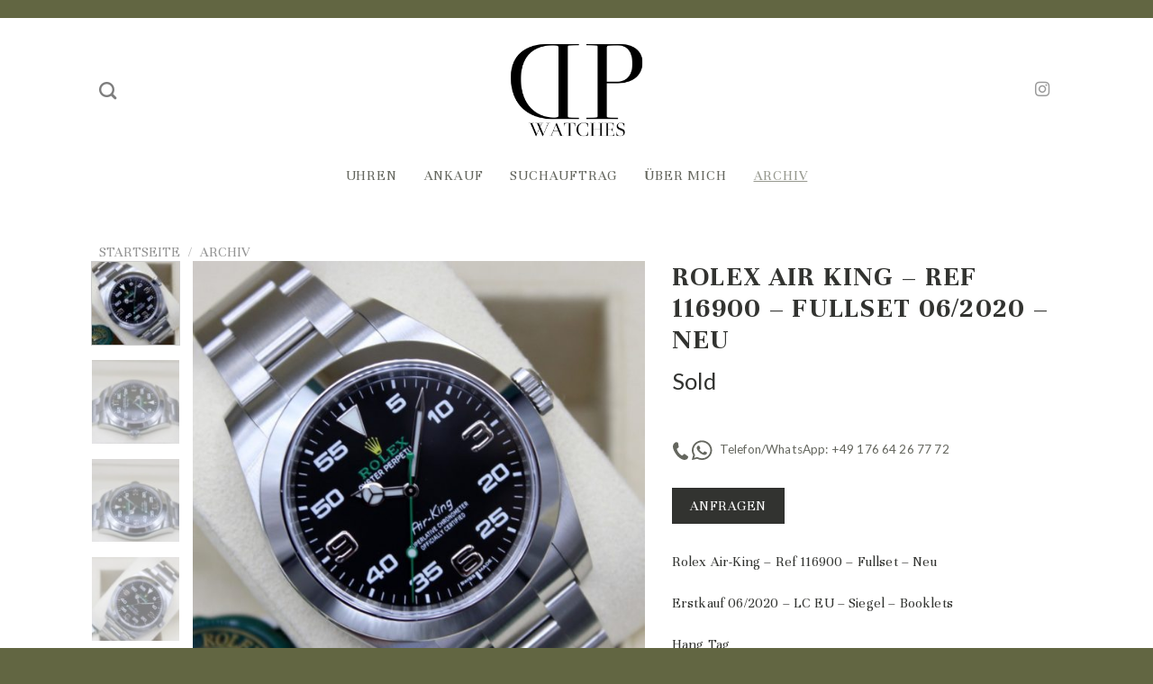

--- FILE ---
content_type: text/html; charset=UTF-8
request_url: https://www.dp-watches.com/watch/rolex-air-king-ref-116900-fullset-06-2020-neu/
body_size: 20992
content:
<!DOCTYPE html>
<html lang="de" class="loading-site no-js">
<head>
	<meta charset="UTF-8" />
	<link rel="profile" href="http://gmpg.org/xfn/11" />
	<link rel="pingback" href="https://www.dp-watches.com/xmlrpc.php" />

	<script>(function(html){html.className = html.className.replace(/\bno-js\b/,'js')})(document.documentElement);</script>
<title>Rolex Air King &#8211; Ref 116900 &#8211; Fullset  06/2020 &#8211; NEU &#8211; DP Watches Online</title>
<meta name='robots' content='max-image-preview:large' />
<meta name="viewport" content="width=device-width, initial-scale=1" /><link rel='dns-prefetch' href='//cdn.jsdelivr.net' />
<link rel='prefetch' href='https://www.dp-watches.com/wp-content/themes/flatsome/assets/js/flatsome.js?ver=43f05e0ca79aa585a6aa' />
<link rel='prefetch' href='https://www.dp-watches.com/wp-content/themes/flatsome/assets/js/chunk.slider.js?ver=3.17.7' />
<link rel='prefetch' href='https://www.dp-watches.com/wp-content/themes/flatsome/assets/js/chunk.popups.js?ver=3.17.7' />
<link rel='prefetch' href='https://www.dp-watches.com/wp-content/themes/flatsome/assets/js/chunk.tooltips.js?ver=3.17.7' />
<link rel='prefetch' href='https://www.dp-watches.com/wp-content/themes/flatsome/assets/js/woocommerce.js?ver=1a392523165907adee6a' />
<link rel="alternate" type="application/rss+xml" title="DP Watches Online &raquo; Feed" href="https://www.dp-watches.com/feed/" />
<link rel="alternate" type="application/rss+xml" title="DP Watches Online &raquo; Kommentar-Feed" href="https://www.dp-watches.com/comments/feed/" />
<script type="text/javascript">
window._wpemojiSettings = {"baseUrl":"https:\/\/s.w.org\/images\/core\/emoji\/14.0.0\/72x72\/","ext":".png","svgUrl":"https:\/\/s.w.org\/images\/core\/emoji\/14.0.0\/svg\/","svgExt":".svg","source":{"concatemoji":"https:\/\/www.dp-watches.com\/wp-includes\/js\/wp-emoji-release.min.js?ver=6.3.7"}};
/*! This file is auto-generated */
!function(i,n){var o,s,e;function c(e){try{var t={supportTests:e,timestamp:(new Date).valueOf()};sessionStorage.setItem(o,JSON.stringify(t))}catch(e){}}function p(e,t,n){e.clearRect(0,0,e.canvas.width,e.canvas.height),e.fillText(t,0,0);var t=new Uint32Array(e.getImageData(0,0,e.canvas.width,e.canvas.height).data),r=(e.clearRect(0,0,e.canvas.width,e.canvas.height),e.fillText(n,0,0),new Uint32Array(e.getImageData(0,0,e.canvas.width,e.canvas.height).data));return t.every(function(e,t){return e===r[t]})}function u(e,t,n){switch(t){case"flag":return n(e,"\ud83c\udff3\ufe0f\u200d\u26a7\ufe0f","\ud83c\udff3\ufe0f\u200b\u26a7\ufe0f")?!1:!n(e,"\ud83c\uddfa\ud83c\uddf3","\ud83c\uddfa\u200b\ud83c\uddf3")&&!n(e,"\ud83c\udff4\udb40\udc67\udb40\udc62\udb40\udc65\udb40\udc6e\udb40\udc67\udb40\udc7f","\ud83c\udff4\u200b\udb40\udc67\u200b\udb40\udc62\u200b\udb40\udc65\u200b\udb40\udc6e\u200b\udb40\udc67\u200b\udb40\udc7f");case"emoji":return!n(e,"\ud83e\udef1\ud83c\udffb\u200d\ud83e\udef2\ud83c\udfff","\ud83e\udef1\ud83c\udffb\u200b\ud83e\udef2\ud83c\udfff")}return!1}function f(e,t,n){var r="undefined"!=typeof WorkerGlobalScope&&self instanceof WorkerGlobalScope?new OffscreenCanvas(300,150):i.createElement("canvas"),a=r.getContext("2d",{willReadFrequently:!0}),o=(a.textBaseline="top",a.font="600 32px Arial",{});return e.forEach(function(e){o[e]=t(a,e,n)}),o}function t(e){var t=i.createElement("script");t.src=e,t.defer=!0,i.head.appendChild(t)}"undefined"!=typeof Promise&&(o="wpEmojiSettingsSupports",s=["flag","emoji"],n.supports={everything:!0,everythingExceptFlag:!0},e=new Promise(function(e){i.addEventListener("DOMContentLoaded",e,{once:!0})}),new Promise(function(t){var n=function(){try{var e=JSON.parse(sessionStorage.getItem(o));if("object"==typeof e&&"number"==typeof e.timestamp&&(new Date).valueOf()<e.timestamp+604800&&"object"==typeof e.supportTests)return e.supportTests}catch(e){}return null}();if(!n){if("undefined"!=typeof Worker&&"undefined"!=typeof OffscreenCanvas&&"undefined"!=typeof URL&&URL.createObjectURL&&"undefined"!=typeof Blob)try{var e="postMessage("+f.toString()+"("+[JSON.stringify(s),u.toString(),p.toString()].join(",")+"));",r=new Blob([e],{type:"text/javascript"}),a=new Worker(URL.createObjectURL(r),{name:"wpTestEmojiSupports"});return void(a.onmessage=function(e){c(n=e.data),a.terminate(),t(n)})}catch(e){}c(n=f(s,u,p))}t(n)}).then(function(e){for(var t in e)n.supports[t]=e[t],n.supports.everything=n.supports.everything&&n.supports[t],"flag"!==t&&(n.supports.everythingExceptFlag=n.supports.everythingExceptFlag&&n.supports[t]);n.supports.everythingExceptFlag=n.supports.everythingExceptFlag&&!n.supports.flag,n.DOMReady=!1,n.readyCallback=function(){n.DOMReady=!0}}).then(function(){return e}).then(function(){var e;n.supports.everything||(n.readyCallback(),(e=n.source||{}).concatemoji?t(e.concatemoji):e.wpemoji&&e.twemoji&&(t(e.twemoji),t(e.wpemoji)))}))}((window,document),window._wpemojiSettings);
</script>
<style type="text/css">
img.wp-smiley,
img.emoji {
	display: inline !important;
	border: none !important;
	box-shadow: none !important;
	height: 1em !important;
	width: 1em !important;
	margin: 0 0.07em !important;
	vertical-align: -0.1em !important;
	background: none !important;
	padding: 0 !important;
}
</style>
	<style id='wp-block-library-inline-css' type='text/css'>
:root{--wp-admin-theme-color:#007cba;--wp-admin-theme-color--rgb:0,124,186;--wp-admin-theme-color-darker-10:#006ba1;--wp-admin-theme-color-darker-10--rgb:0,107,161;--wp-admin-theme-color-darker-20:#005a87;--wp-admin-theme-color-darker-20--rgb:0,90,135;--wp-admin-border-width-focus:2px;--wp-block-synced-color:#7a00df;--wp-block-synced-color--rgb:122,0,223}@media (min-resolution:192dpi){:root{--wp-admin-border-width-focus:1.5px}}.wp-element-button{cursor:pointer}:root{--wp--preset--font-size--normal:16px;--wp--preset--font-size--huge:42px}:root .has-very-light-gray-background-color{background-color:#eee}:root .has-very-dark-gray-background-color{background-color:#313131}:root .has-very-light-gray-color{color:#eee}:root .has-very-dark-gray-color{color:#313131}:root .has-vivid-green-cyan-to-vivid-cyan-blue-gradient-background{background:linear-gradient(135deg,#00d084,#0693e3)}:root .has-purple-crush-gradient-background{background:linear-gradient(135deg,#34e2e4,#4721fb 50%,#ab1dfe)}:root .has-hazy-dawn-gradient-background{background:linear-gradient(135deg,#faaca8,#dad0ec)}:root .has-subdued-olive-gradient-background{background:linear-gradient(135deg,#fafae1,#67a671)}:root .has-atomic-cream-gradient-background{background:linear-gradient(135deg,#fdd79a,#004a59)}:root .has-nightshade-gradient-background{background:linear-gradient(135deg,#330968,#31cdcf)}:root .has-midnight-gradient-background{background:linear-gradient(135deg,#020381,#2874fc)}.has-regular-font-size{font-size:1em}.has-larger-font-size{font-size:2.625em}.has-normal-font-size{font-size:var(--wp--preset--font-size--normal)}.has-huge-font-size{font-size:var(--wp--preset--font-size--huge)}.has-text-align-center{text-align:center}.has-text-align-left{text-align:left}.has-text-align-right{text-align:right}#end-resizable-editor-section{display:none}.aligncenter{clear:both}.items-justified-left{justify-content:flex-start}.items-justified-center{justify-content:center}.items-justified-right{justify-content:flex-end}.items-justified-space-between{justify-content:space-between}.screen-reader-text{clip:rect(1px,1px,1px,1px);word-wrap:normal!important;border:0;-webkit-clip-path:inset(50%);clip-path:inset(50%);height:1px;margin:-1px;overflow:hidden;padding:0;position:absolute;width:1px}.screen-reader-text:focus{clip:auto!important;background-color:#ddd;-webkit-clip-path:none;clip-path:none;color:#444;display:block;font-size:1em;height:auto;left:5px;line-height:normal;padding:15px 23px 14px;text-decoration:none;top:5px;width:auto;z-index:100000}html :where(.has-border-color){border-style:solid}html :where([style*=border-top-color]){border-top-style:solid}html :where([style*=border-right-color]){border-right-style:solid}html :where([style*=border-bottom-color]){border-bottom-style:solid}html :where([style*=border-left-color]){border-left-style:solid}html :where([style*=border-width]){border-style:solid}html :where([style*=border-top-width]){border-top-style:solid}html :where([style*=border-right-width]){border-right-style:solid}html :where([style*=border-bottom-width]){border-bottom-style:solid}html :where([style*=border-left-width]){border-left-style:solid}html :where(img[class*=wp-image-]){height:auto;max-width:100%}:where(figure){margin:0 0 1em}html :where(.is-position-sticky){--wp-admin--admin-bar--position-offset:var(--wp-admin--admin-bar--height,0px)}@media screen and (max-width:600px){html :where(.is-position-sticky){--wp-admin--admin-bar--position-offset:0px}}
</style>
<style id='classic-theme-styles-inline-css' type='text/css'>
/*! This file is auto-generated */
.wp-block-button__link{color:#fff;background-color:#32373c;border-radius:9999px;box-shadow:none;text-decoration:none;padding:calc(.667em + 2px) calc(1.333em + 2px);font-size:1.125em}.wp-block-file__button{background:#32373c;color:#fff;text-decoration:none}
</style>
<link rel='stylesheet' id='contact-form-7-css' href='https://www.dp-watches.com/wp-content/plugins/contact-form-7/includes/css/styles.css?ver=5.9.8' type='text/css' media='all' />
<link rel='stylesheet' id='photoswipe-css' href='https://www.dp-watches.com/wp-content/plugins/woocommerce/assets/css/photoswipe/photoswipe.min.css?ver=8.7.2' type='text/css' media='all' />
<link rel='stylesheet' id='photoswipe-default-skin-css' href='https://www.dp-watches.com/wp-content/plugins/woocommerce/assets/css/photoswipe/default-skin/default-skin.min.css?ver=8.7.2' type='text/css' media='all' />
<style id='woocommerce-inline-inline-css' type='text/css'>
.woocommerce form .form-row .required { visibility: visible; }
</style>
<link rel='stylesheet' id='flatsome-main-css' href='https://www.dp-watches.com/wp-content/themes/flatsome/assets/css/flatsome.css?ver=3.17.7' type='text/css' media='all' />
<style id='flatsome-main-inline-css' type='text/css'>
@font-face {
				font-family: "fl-icons";
				font-display: block;
				src: url(https://www.dp-watches.com/wp-content/themes/flatsome/assets/css/icons/fl-icons.eot?v=3.17.7);
				src:
					url(https://www.dp-watches.com/wp-content/themes/flatsome/assets/css/icons/fl-icons.eot#iefix?v=3.17.7) format("embedded-opentype"),
					url(https://www.dp-watches.com/wp-content/themes/flatsome/assets/css/icons/fl-icons.woff2?v=3.17.7) format("woff2"),
					url(https://www.dp-watches.com/wp-content/themes/flatsome/assets/css/icons/fl-icons.ttf?v=3.17.7) format("truetype"),
					url(https://www.dp-watches.com/wp-content/themes/flatsome/assets/css/icons/fl-icons.woff?v=3.17.7) format("woff"),
					url(https://www.dp-watches.com/wp-content/themes/flatsome/assets/css/icons/fl-icons.svg?v=3.17.7#fl-icons) format("svg");
			}
</style>
<link rel='stylesheet' id='flatsome-shop-css' href='https://www.dp-watches.com/wp-content/themes/flatsome/assets/css/flatsome-shop.css?ver=3.17.7' type='text/css' media='all' />
<link rel='stylesheet' id='flatsome-style-css' href='https://www.dp-watches.com/wp-content/themes/flatsome-child/style.css?ver=3.0' type='text/css' media='all' />
<script type='text/javascript' src='https://www.dp-watches.com/wp-content/plugins/woocommerce/assets/js/photoswipe/photoswipe.min.js?ver=4.1.1-wc.8.7.2' id='photoswipe-js' defer data-wp-strategy='defer'></script>
<script type='text/javascript' src='https://www.dp-watches.com/wp-content/plugins/woocommerce/assets/js/photoswipe/photoswipe-ui-default.min.js?ver=4.1.1-wc.8.7.2' id='photoswipe-ui-default-js' defer data-wp-strategy='defer'></script>
<script type='text/javascript' src='https://www.dp-watches.com/wp-includes/js/jquery/jquery.min.js?ver=3.7.0' id='jquery-core-js'></script>
<script type='text/javascript' src='https://www.dp-watches.com/wp-includes/js/jquery/jquery-migrate.min.js?ver=3.4.1' id='jquery-migrate-js'></script>
<script type='text/javascript' id='wc-single-product-js-extra'>
/* <![CDATA[ */
var wc_single_product_params = {"i18n_required_rating_text":"Bitte w\u00e4hle eine Bewertung","review_rating_required":"yes","flexslider":{"rtl":false,"animation":"slide","smoothHeight":true,"directionNav":false,"controlNav":"thumbnails","slideshow":false,"animationSpeed":500,"animationLoop":false,"allowOneSlide":false},"zoom_enabled":"","zoom_options":[],"photoswipe_enabled":"1","photoswipe_options":{"shareEl":false,"closeOnScroll":false,"history":false,"hideAnimationDuration":0,"showAnimationDuration":0},"flexslider_enabled":""};
/* ]]> */
</script>
<script type='text/javascript' src='https://www.dp-watches.com/wp-content/plugins/woocommerce/assets/js/frontend/single-product.min.js?ver=8.7.2' id='wc-single-product-js' defer data-wp-strategy='defer'></script>
<script type='text/javascript' src='https://www.dp-watches.com/wp-content/plugins/woocommerce/assets/js/jquery-blockui/jquery.blockUI.min.js?ver=2.7.0-wc.8.7.2' id='jquery-blockui-js' data-wp-strategy='defer'></script>
<script type='text/javascript' src='https://www.dp-watches.com/wp-content/plugins/woocommerce/assets/js/js-cookie/js.cookie.min.js?ver=2.1.4-wc.8.7.2' id='js-cookie-js' data-wp-strategy='defer'></script>
<script type='text/javascript' id='woocommerce-js-extra'>
/* <![CDATA[ */
var woocommerce_params = {"ajax_url":"\/wp-admin\/admin-ajax.php","wc_ajax_url":"\/?wc-ajax=%%endpoint%%"};
/* ]]> */
</script>
<script type='text/javascript' src='https://www.dp-watches.com/wp-content/plugins/woocommerce/assets/js/frontend/woocommerce.min.js?ver=8.7.2' id='woocommerce-js' data-wp-strategy='defer'></script>
<link rel="https://api.w.org/" href="https://www.dp-watches.com/wp-json/" /><link rel="alternate" type="application/json" href="https://www.dp-watches.com/wp-json/wp/v2/product/861" /><link rel="EditURI" type="application/rsd+xml" title="RSD" href="https://www.dp-watches.com/xmlrpc.php?rsd" />
<meta name="generator" content="WordPress 6.3.7" />
<meta name="generator" content="WooCommerce 8.7.2" />
<link rel="canonical" href="https://www.dp-watches.com/watch/rolex-air-king-ref-116900-fullset-06-2020-neu/" />
<link rel='shortlink' href='https://www.dp-watches.com/?p=861' />
<link rel="alternate" type="application/json+oembed" href="https://www.dp-watches.com/wp-json/oembed/1.0/embed?url=https%3A%2F%2Fwww.dp-watches.com%2Fwatch%2Frolex-air-king-ref-116900-fullset-06-2020-neu%2F" />
<link rel="alternate" type="text/xml+oembed" href="https://www.dp-watches.com/wp-json/oembed/1.0/embed?url=https%3A%2F%2Fwww.dp-watches.com%2Fwatch%2Frolex-air-king-ref-116900-fullset-06-2020-neu%2F&#038;format=xml" />
<style>.bg{opacity: 0; transition: opacity 1s; -webkit-transition: opacity 1s;} .bg-loaded{opacity: 1;}</style>	<noscript><style>.woocommerce-product-gallery{ opacity: 1 !important; }</style></noscript>
	<link rel="icon" href="https://www.dp-watches.com/wp-content/uploads/2020/04/cropped-dp-favicon-01-32x32.png" sizes="32x32" />
<link rel="icon" href="https://www.dp-watches.com/wp-content/uploads/2020/04/cropped-dp-favicon-01-192x192.png" sizes="192x192" />
<link rel="apple-touch-icon" href="https://www.dp-watches.com/wp-content/uploads/2020/04/cropped-dp-favicon-01-180x180.png" />
<meta name="msapplication-TileImage" content="https://www.dp-watches.com/wp-content/uploads/2020/04/cropped-dp-favicon-01-270x270.png" />
<style id="custom-css" type="text/css">:root {--primary-color: #323330;}.container-width, .full-width .ubermenu-nav, .container, .row{max-width: 1090px}.row.row-collapse{max-width: 1060px}.row.row-small{max-width: 1082.5px}.row.row-large{max-width: 1120px}.header-main{height: 160px}#logo img{max-height: 160px}#logo{width:150px;}#logo img{padding:10px 0;}.header-bottom{min-height: 10px}.header-top{min-height: 20px}.transparent .header-main{height: 30px}.transparent #logo img{max-height: 30px}.has-transparent + .page-title:first-of-type,.has-transparent + #main > .page-title,.has-transparent + #main > div > .page-title,.has-transparent + #main .page-header-wrapper:first-of-type .page-title{padding-top: 110px;}.header.show-on-scroll,.stuck .header-main{height:85px!important}.stuck #logo img{max-height: 85px!important}.search-form{ width: 100%;}.header-bg-color {background-color: rgba(255,255,255,0.9)}.header-bottom {background-color: #ffffff}.header-main .nav > li > a{line-height: 16px }.stuck .header-main .nav > li > a{line-height: 60px }.header-bottom-nav > li > a{line-height: 11px }@media (max-width: 549px) {.header-main{height: 95px}#logo img{max-height: 95px}}.header-top{background-color:#626642!important;}/* Color */.accordion-title.active, .has-icon-bg .icon .icon-inner,.logo a, .primary.is-underline, .primary.is-link, .badge-outline .badge-inner, .nav-outline > li.active> a,.nav-outline >li.active > a, .cart-icon strong,[data-color='primary'], .is-outline.primary{color: #323330;}/* Color !important */[data-text-color="primary"]{color: #323330!important;}/* Background Color */[data-text-bg="primary"]{background-color: #323330;}/* Background */.scroll-to-bullets a,.featured-title, .label-new.menu-item > a:after, .nav-pagination > li > .current,.nav-pagination > li > span:hover,.nav-pagination > li > a:hover,.has-hover:hover .badge-outline .badge-inner,button[type="submit"], .button.wc-forward:not(.checkout):not(.checkout-button), .button.submit-button, .button.primary:not(.is-outline),.featured-table .title,.is-outline:hover, .has-icon:hover .icon-label,.nav-dropdown-bold .nav-column li > a:hover, .nav-dropdown.nav-dropdown-bold > li > a:hover, .nav-dropdown-bold.dark .nav-column li > a:hover, .nav-dropdown.nav-dropdown-bold.dark > li > a:hover, .header-vertical-menu__opener ,.is-outline:hover, .tagcloud a:hover,.grid-tools a, input[type='submit']:not(.is-form), .box-badge:hover .box-text, input.button.alt,.nav-box > li > a:hover,.nav-box > li.active > a,.nav-pills > li.active > a ,.current-dropdown .cart-icon strong, .cart-icon:hover strong, .nav-line-bottom > li > a:before, .nav-line-grow > li > a:before, .nav-line > li > a:before,.banner, .header-top, .slider-nav-circle .flickity-prev-next-button:hover svg, .slider-nav-circle .flickity-prev-next-button:hover .arrow, .primary.is-outline:hover, .button.primary:not(.is-outline), input[type='submit'].primary, input[type='submit'].primary, input[type='reset'].button, input[type='button'].primary, .badge-inner{background-color: #323330;}/* Border */.nav-vertical.nav-tabs > li.active > a,.scroll-to-bullets a.active,.nav-pagination > li > .current,.nav-pagination > li > span:hover,.nav-pagination > li > a:hover,.has-hover:hover .badge-outline .badge-inner,.accordion-title.active,.featured-table,.is-outline:hover, .tagcloud a:hover,blockquote, .has-border, .cart-icon strong:after,.cart-icon strong,.blockUI:before, .processing:before,.loading-spin, .slider-nav-circle .flickity-prev-next-button:hover svg, .slider-nav-circle .flickity-prev-next-button:hover .arrow, .primary.is-outline:hover{border-color: #323330}.nav-tabs > li.active > a{border-top-color: #323330}.widget_shopping_cart_content .blockUI.blockOverlay:before { border-left-color: #323330 }.woocommerce-checkout-review-order .blockUI.blockOverlay:before { border-left-color: #323330 }/* Fill */.slider .flickity-prev-next-button:hover svg,.slider .flickity-prev-next-button:hover .arrow{fill: #323330;}/* Focus */.primary:focus-visible, .submit-button:focus-visible, button[type="submit"]:focus-visible { outline-color: #323330!important; }/* Background Color */[data-icon-label]:after, .secondary.is-underline:hover,.secondary.is-outline:hover,.icon-label,.button.secondary:not(.is-outline),.button.alt:not(.is-outline), .badge-inner.on-sale, .button.checkout, .single_add_to_cart_button, .current .breadcrumb-step{ background-color:#66635d; }[data-text-bg="secondary"]{background-color: #66635d;}/* Color */.secondary.is-underline,.secondary.is-link, .secondary.is-outline,.stars a.active, .star-rating:before, .woocommerce-page .star-rating:before,.star-rating span:before, .color-secondary{color: #66635d}/* Color !important */[data-text-color="secondary"]{color: #66635d!important;}/* Border */.secondary.is-outline:hover{border-color:#66635d}/* Focus */.secondary:focus-visible, .alt:focus-visible { outline-color: #66635d!important; }.success.is-underline:hover,.success.is-outline:hover,.success{background-color: #008c56}.success-color, .success.is-link, .success.is-outline{color: #008c56;}.success-border{border-color: #008c56!important;}/* Color !important */[data-text-color="success"]{color: #008c56!important;}/* Background Color */[data-text-bg="success"]{background-color: #008c56;}.alert.is-underline:hover,.alert.is-outline:hover,.alert{background-color: #aa1800}.alert.is-link, .alert.is-outline, .color-alert{color: #aa1800;}/* Color !important */[data-text-color="alert"]{color: #aa1800!important;}/* Background Color */[data-text-bg="alert"]{background-color: #aa1800;}body{color: #323330}h1,h2,h3,h4,h5,h6,.heading-font{color: #323330;}body{font-size: 100%;}@media screen and (max-width: 549px){body{font-size: 100%;}}body{font-family: Unna, sans-serif;}body {font-weight: 400;font-style: normal;}.nav > li > a {font-family: Unna, sans-serif;}.mobile-sidebar-levels-2 .nav > li > ul > li > a {font-family: Unna, sans-serif;}.nav > li > a,.mobile-sidebar-levels-2 .nav > li > ul > li > a {font-weight: 400;font-style: normal;}h1,h2,h3,h4,h5,h6,.heading-font, .off-canvas-center .nav-sidebar.nav-vertical > li > a{font-family: Lato, sans-serif;}h1,h2,h3,h4,h5,h6,.heading-font,.banner h1,.banner h2 {font-weight: 700;font-style: normal;}.alt-font{font-family: Unna, sans-serif;}.alt-font {font-weight: 400!important;font-style: italic!important;}.header:not(.transparent) .header-bottom-nav.nav > li > a{color: #64665e;}.header:not(.transparent) .header-bottom-nav.nav > li > a:hover,.header:not(.transparent) .header-bottom-nav.nav > li.active > a,.header:not(.transparent) .header-bottom-nav.nav > li.current > a,.header:not(.transparent) .header-bottom-nav.nav > li > a.active,.header:not(.transparent) .header-bottom-nav.nav > li > a.current{color: #97998f;}.header-bottom-nav.nav-line-bottom > li > a:before,.header-bottom-nav.nav-line-grow > li > a:before,.header-bottom-nav.nav-line > li > a:before,.header-bottom-nav.nav-box > li > a:hover,.header-bottom-nav.nav-box > li.active > a,.header-bottom-nav.nav-pills > li > a:hover,.header-bottom-nav.nav-pills > li.active > a{color:#FFF!important;background-color: #97998f;}a{color: #64665e;}a:hover{color: #97998f;}.tagcloud a:hover{border-color: #97998f;background-color: #97998f;}.has-equal-box-heights .box-image {padding-top: 100%;}@media screen and (min-width: 550px){.products .box-vertical .box-image{min-width: 300px!important;width: 300px!important;}}.footer-1{background-color: #626642}.footer-2{background-color: #626642}.absolute-footer, html{background-color: #626642}.page-title-small + main .product-container > .row{padding-top:0;}.nav-vertical-fly-out > li + li {border-top-width: 1px; border-top-style: solid;}.label-new.menu-item > a:after{content:"Neu";}.label-hot.menu-item > a:after{content:"Hot";}.label-sale.menu-item > a:after{content:"Aktion";}.label-popular.menu-item > a:after{content:"Beliebt";}</style><style id="infinite-scroll-css" type="text/css">.page-load-status,.archive .woocommerce-pagination {display: none;}</style><style id="kirki-inline-styles">/* latin-ext */
@font-face {
  font-family: 'Lato';
  font-style: normal;
  font-weight: 700;
  font-display: swap;
  src: url(https://www.dp-watches.com/wp-content/fonts/lato/font) format('woff');
  unicode-range: U+0100-02BA, U+02BD-02C5, U+02C7-02CC, U+02CE-02D7, U+02DD-02FF, U+0304, U+0308, U+0329, U+1D00-1DBF, U+1E00-1E9F, U+1EF2-1EFF, U+2020, U+20A0-20AB, U+20AD-20C0, U+2113, U+2C60-2C7F, U+A720-A7FF;
}
/* latin */
@font-face {
  font-family: 'Lato';
  font-style: normal;
  font-weight: 700;
  font-display: swap;
  src: url(https://www.dp-watches.com/wp-content/fonts/lato/font) format('woff');
  unicode-range: U+0000-00FF, U+0131, U+0152-0153, U+02BB-02BC, U+02C6, U+02DA, U+02DC, U+0304, U+0308, U+0329, U+2000-206F, U+20AC, U+2122, U+2191, U+2193, U+2212, U+2215, U+FEFF, U+FFFD;
}/* latin-ext */
@font-face {
  font-family: 'Unna';
  font-style: italic;
  font-weight: 400;
  font-display: swap;
  src: url(https://www.dp-watches.com/wp-content/fonts/unna/font) format('woff');
  unicode-range: U+0100-02BA, U+02BD-02C5, U+02C7-02CC, U+02CE-02D7, U+02DD-02FF, U+0304, U+0308, U+0329, U+1D00-1DBF, U+1E00-1E9F, U+1EF2-1EFF, U+2020, U+20A0-20AB, U+20AD-20C0, U+2113, U+2C60-2C7F, U+A720-A7FF;
}
/* latin */
@font-face {
  font-family: 'Unna';
  font-style: italic;
  font-weight: 400;
  font-display: swap;
  src: url(https://www.dp-watches.com/wp-content/fonts/unna/font) format('woff');
  unicode-range: U+0000-00FF, U+0131, U+0152-0153, U+02BB-02BC, U+02C6, U+02DA, U+02DC, U+0304, U+0308, U+0329, U+2000-206F, U+20AC, U+2122, U+2191, U+2193, U+2212, U+2215, U+FEFF, U+FFFD;
}
/* latin-ext */
@font-face {
  font-family: 'Unna';
  font-style: normal;
  font-weight: 400;
  font-display: swap;
  src: url(https://www.dp-watches.com/wp-content/fonts/unna/font) format('woff');
  unicode-range: U+0100-02BA, U+02BD-02C5, U+02C7-02CC, U+02CE-02D7, U+02DD-02FF, U+0304, U+0308, U+0329, U+1D00-1DBF, U+1E00-1E9F, U+1EF2-1EFF, U+2020, U+20A0-20AB, U+20AD-20C0, U+2113, U+2C60-2C7F, U+A720-A7FF;
}
/* latin */
@font-face {
  font-family: 'Unna';
  font-style: normal;
  font-weight: 400;
  font-display: swap;
  src: url(https://www.dp-watches.com/wp-content/fonts/unna/font) format('woff');
  unicode-range: U+0000-00FF, U+0131, U+0152-0153, U+02BB-02BC, U+02C6, U+02DA, U+02DC, U+0304, U+0308, U+0329, U+2000-206F, U+20AC, U+2122, U+2191, U+2193, U+2212, U+2215, U+FEFF, U+FFFD;
}</style></head>

<body class="product-template-default single single-product postid-861 wp-custom-logo theme-flatsome woocommerce woocommerce-page woocommerce-no-js full-width lightbox nav-dropdown-has-arrow nav-dropdown-has-shadow nav-dropdown-has-border catalog-mode">


<a class="skip-link screen-reader-text" href="#main">Zum Inhalt springen</a>

<div id="wrapper">

	
	<header id="header" class="header has-sticky sticky-jump">
		<div class="header-wrapper">
			<div id="top-bar" class="header-top hide-for-sticky nav-dark flex-has-center">
    <div class="flex-row container">
      <div class="flex-col hide-for-medium flex-left">
          <ul class="nav nav-left medium-nav-center nav-small  nav-">
                        </ul>
      </div>

      <div class="flex-col hide-for-medium flex-center">
          <ul class="nav nav-center nav-small  nav-">
                        </ul>
      </div>

      <div class="flex-col hide-for-medium flex-right">
         <ul class="nav top-bar-nav nav-right nav-small  nav-">
                        </ul>
      </div>

            <div class="flex-col show-for-medium flex-grow">
          <ul class="nav nav-center nav-small mobile-nav  nav-">
                        </ul>
      </div>
      
    </div>
</div>
<div id="masthead" class="header-main show-logo-center hide-for-sticky">
      <div class="header-inner flex-row container logo-center medium-logo-center" role="navigation">

          <!-- Logo -->
          <div id="logo" class="flex-col logo">
            
<!-- Header logo -->
<a href="https://www.dp-watches.com/" title="DP Watches Online - Luxus- und Vintage-Uhren" rel="home">
		<img width="512" height="360" src="https://www.dp-watches.com/wp-content/uploads/2020/03/dp-watches-logo-512.png" class="header_logo header-logo" alt="DP Watches Online"/><img  width="512" height="360" src="https://www.dp-watches.com/wp-content/uploads/2020/03/dp-watches-logo-512.png" class="header-logo-dark" alt="DP Watches Online"/></a>
          </div>

          <!-- Mobile Left Elements -->
          <div class="flex-col show-for-medium flex-left">
            <ul class="mobile-nav nav nav-left ">
                          </ul>
          </div>

          <!-- Left Elements -->
          <div class="flex-col hide-for-medium flex-left
            ">
            <ul class="header-nav header-nav-main nav nav-left  nav-uppercase" >
              <li class="header-search header-search-dropdown has-icon has-dropdown menu-item-has-children">
		<a href="#" aria-label="Suche" class="is-small"><i class="icon-search" ></i></a>
		<ul class="nav-dropdown nav-dropdown-default">
	 	<li class="header-search-form search-form html relative has-icon">
	<div class="header-search-form-wrapper">
		<div class="searchform-wrapper ux-search-box relative form-flat is-normal"><form role="search" method="get" class="searchform" action="https://www.dp-watches.com/">
	<div class="flex-row relative">
						<div class="flex-col flex-grow">
			<label class="screen-reader-text" for="woocommerce-product-search-field-0">Suche nach:</label>
			<input type="search" id="woocommerce-product-search-field-0" class="search-field mb-0" placeholder="Suche&hellip;" value="" name="s" />
			<input type="hidden" name="post_type" value="product" />
					</div>
		<div class="flex-col">
			<button type="submit" value="Suche" class="ux-search-submit submit-button secondary button  icon mb-0" aria-label="Übermitteln">
				<i class="icon-search" ></i>			</button>
		</div>
	</div>
	<div class="live-search-results text-left z-top"></div>
</form>
</div>	</div>
</li>
	</ul>
</li>
            </ul>
          </div>

          <!-- Right Elements -->
          <div class="flex-col hide-for-medium flex-right">
            <ul class="header-nav header-nav-main nav nav-right  nav-uppercase">
              <li class="html header-social-icons ml-0">
	<div class="social-icons follow-icons" ><a href="https://www.instagram.com/dp_watches/" target="_blank" rel="noopener noreferrer nofollow" data-label="Instagram" class="icon plain instagram tooltip" title="Auf Instagram folgen" aria-label="Auf Instagram folgen" ><i class="icon-instagram" ></i></a></div></li>
            </ul>
          </div>

          <!-- Mobile Right Elements -->
          <div class="flex-col show-for-medium flex-right">
            <ul class="mobile-nav nav nav-right ">
              <li class="nav-icon has-icon">
  		<a href="#" data-open="#main-menu" data-pos="right" data-bg="main-menu-overlay" data-color="" class="is-small" aria-label="Menü" aria-controls="main-menu" aria-expanded="false">

		  <i class="icon-menu" ></i>
		  		</a>
	</li>
            </ul>
          </div>

      </div>

      </div>
<div id="wide-nav" class="header-bottom wide-nav flex-has-center hide-for-medium">
    <div class="flex-row container">

            
                        <div class="flex-col hide-for-medium flex-center">
                <ul class="nav header-nav header-bottom-nav nav-center  nav-uppercase">
                    <li id="menu-item-168" class="menu-item menu-item-type-taxonomy menu-item-object-product_cat menu-item-168 menu-item-design-default"><a href="https://www.dp-watches.com/kollektion/uhren/" class="nav-top-link">Uhren</a></li>
<li id="menu-item-106" class="menu-item menu-item-type-post_type menu-item-object-page menu-item-106 menu-item-design-default"><a href="https://www.dp-watches.com/ankauf/" class="nav-top-link">Ankauf</a></li>
<li id="menu-item-297" class="menu-item menu-item-type-post_type menu-item-object-page menu-item-297 menu-item-design-default"><a href="https://www.dp-watches.com/suchauftrag/" class="nav-top-link">Suchauftrag</a></li>
<li id="menu-item-107" class="menu-item menu-item-type-post_type menu-item-object-page menu-item-107 menu-item-design-default"><a href="https://www.dp-watches.com/beispiel-seite/" class="nav-top-link">Über mich</a></li>
<li id="menu-item-231" class="menu-item menu-item-type-taxonomy menu-item-object-product_cat current-product-ancestor current-menu-parent current-product-parent menu-item-231 active menu-item-design-default"><a href="https://www.dp-watches.com/kollektion/archiv/" class="nav-top-link">Archiv</a></li>
                </ul>
            </div>
            
            
            
    </div>
</div>

<div class="header-bg-container fill"><div class="header-bg-image fill"></div><div class="header-bg-color fill"></div></div>		</div>
	</header>

	
	<main id="main" class="">

	<div class="shop-container">

		
			<div class="container">
	<div class="woocommerce-notices-wrapper"></div></div>
<div id="product-861" class="product type-product post-861 status-publish first outofstock product_cat-archiv has-post-thumbnail shipping-taxable product-type-simple">

	<div class="custom-product-page ux-layout-129 ux-layout-scope-global">

			<div id="gap-852333746" class="gap-element clearfix" style="display:block; height:auto;">
		
<style>
#gap-852333746 {
  padding-top: 60px;
}
</style>
	</div>
	

<div class="row"  id="row-1133750258">


	<div id="col-99940898" class="col small-12 large-12"  >
				<div class="col-inner"  >
			
			

<div class="product-breadcrumb-container is-normal"><nav class="woocommerce-breadcrumb breadcrumbs uppercase"><a href="https://www.dp-watches.com">Startseite</a> <span class="divider">&#47;</span> <a href="https://www.dp-watches.com/kollektion/archiv/">Archiv</a></nav></div>


		</div>
					</div>

	

</div>
<div class="row"  id="row-1764937258">


	<div id="col-524211299" class="col medium-7 small-12 large-7"  >
				<div class="col-inner text-left"  >
			
			

<div class="row row-small">
<div class="col large-10">

<div class="woocommerce-product-gallery woocommerce-product-gallery--with-images woocommerce-product-gallery--columns-4 images relative mb-half has-hover" data-columns="4">

  <div class="badge-container is-larger absolute left top z-1">

</div>

  <div class="image-tools absolute top show-on-hover right z-3">
      </div>

  <div class="woocommerce-product-gallery__wrapper product-gallery-slider slider slider-nav-small mb-0"
        data-flickity-options='{
                "cellAlign": "center",
                "wrapAround": true,
                "autoPlay": false,
                "prevNextButtons":true,
                "adaptiveHeight": true,
                "imagesLoaded": true,
                "lazyLoad": 1,
                "dragThreshold" : 15,
                "pageDots": false,
                "rightToLeft": false       }'>
    <div data-thumb="https://www.dp-watches.com/wp-content/uploads/2020/06/IMG_4743-scaled-e1593548341456-100x100.jpg" data-thumb-alt="" class="woocommerce-product-gallery__image slide first"><a href="https://www.dp-watches.com/wp-content/uploads/2020/06/IMG_4743-scaled-e1593548341456.jpg"><img width="600" height="613" src="https://www.dp-watches.com/wp-content/uploads/2020/06/IMG_4743-scaled-e1593548341456-600x613.jpg" class="wp-post-image skip-lazy" alt="" decoding="async" title="IMG_4743" data-caption="" data-src="https://www.dp-watches.com/wp-content/uploads/2020/06/IMG_4743-scaled-e1593548341456.jpg" data-large_image="https://www.dp-watches.com/wp-content/uploads/2020/06/IMG_4743-scaled-e1593548341456.jpg" data-large_image_width="2370" data-large_image_height="2420" fetchpriority="high" srcset="https://www.dp-watches.com/wp-content/uploads/2020/06/IMG_4743-scaled-e1593548341456-600x613.jpg 600w, https://www.dp-watches.com/wp-content/uploads/2020/06/IMG_4743-scaled-e1593548341456-501x512.jpg 501w, https://www.dp-watches.com/wp-content/uploads/2020/06/IMG_4743-scaled-e1593548341456-1058x1080.jpg 1058w, https://www.dp-watches.com/wp-content/uploads/2020/06/IMG_4743-scaled-e1593548341456-768x784.jpg 768w, https://www.dp-watches.com/wp-content/uploads/2020/06/IMG_4743-scaled-e1593548341456-1504x1536.jpg 1504w, https://www.dp-watches.com/wp-content/uploads/2020/06/IMG_4743-scaled-e1593548341456-2006x2048.jpg 2006w" sizes="(max-width: 600px) 100vw, 600px" /></a></div><div data-thumb="https://www.dp-watches.com/wp-content/uploads/2020/06/IMG_4746-100x100.jpg" data-thumb-alt="" class="woocommerce-product-gallery__image slide"><a href="https://www.dp-watches.com/wp-content/uploads/2020/06/IMG_4746-scaled.jpg"><img width="600" height="600" src="https://www.dp-watches.com/wp-content/uploads/2020/06/IMG_4746-600x600.jpg" class="skip-lazy" alt="" decoding="async" title="IMG_4746" data-caption="" data-src="https://www.dp-watches.com/wp-content/uploads/2020/06/IMG_4746-scaled.jpg" data-large_image="https://www.dp-watches.com/wp-content/uploads/2020/06/IMG_4746-scaled.jpg" data-large_image_width="2560" data-large_image_height="2560" srcset="https://www.dp-watches.com/wp-content/uploads/2020/06/IMG_4746-600x600.jpg 600w, https://www.dp-watches.com/wp-content/uploads/2020/06/IMG_4746-512x512.jpg 512w, https://www.dp-watches.com/wp-content/uploads/2020/06/IMG_4746-1080x1080.jpg 1080w, https://www.dp-watches.com/wp-content/uploads/2020/06/IMG_4746-200x200.jpg 200w, https://www.dp-watches.com/wp-content/uploads/2020/06/IMG_4746-768x768.jpg 768w, https://www.dp-watches.com/wp-content/uploads/2020/06/IMG_4746-1536x1536.jpg 1536w, https://www.dp-watches.com/wp-content/uploads/2020/06/IMG_4746-2048x2048.jpg 2048w, https://www.dp-watches.com/wp-content/uploads/2020/06/IMG_4746-300x300.jpg 300w, https://www.dp-watches.com/wp-content/uploads/2020/06/IMG_4746-100x100.jpg 100w" sizes="(max-width: 600px) 100vw, 600px" /></a></div><div data-thumb="https://www.dp-watches.com/wp-content/uploads/2020/06/IMG_4744-100x100.jpg" data-thumb-alt="" class="woocommerce-product-gallery__image slide"><a href="https://www.dp-watches.com/wp-content/uploads/2020/06/IMG_4744-scaled.jpg"><img width="600" height="600" src="https://www.dp-watches.com/wp-content/uploads/2020/06/IMG_4744-600x600.jpg" class="skip-lazy" alt="" decoding="async" title="IMG_4744" data-caption="" data-src="https://www.dp-watches.com/wp-content/uploads/2020/06/IMG_4744-scaled.jpg" data-large_image="https://www.dp-watches.com/wp-content/uploads/2020/06/IMG_4744-scaled.jpg" data-large_image_width="2560" data-large_image_height="2560" srcset="https://www.dp-watches.com/wp-content/uploads/2020/06/IMG_4744-600x600.jpg 600w, https://www.dp-watches.com/wp-content/uploads/2020/06/IMG_4744-512x512.jpg 512w, https://www.dp-watches.com/wp-content/uploads/2020/06/IMG_4744-1080x1080.jpg 1080w, https://www.dp-watches.com/wp-content/uploads/2020/06/IMG_4744-200x200.jpg 200w, https://www.dp-watches.com/wp-content/uploads/2020/06/IMG_4744-768x768.jpg 768w, https://www.dp-watches.com/wp-content/uploads/2020/06/IMG_4744-1536x1536.jpg 1536w, https://www.dp-watches.com/wp-content/uploads/2020/06/IMG_4744-2048x2048.jpg 2048w, https://www.dp-watches.com/wp-content/uploads/2020/06/IMG_4744-300x300.jpg 300w, https://www.dp-watches.com/wp-content/uploads/2020/06/IMG_4744-100x100.jpg 100w" sizes="(max-width: 600px) 100vw, 600px" /></a></div><div data-thumb="https://www.dp-watches.com/wp-content/uploads/2020/06/IMG_4748-100x100.jpg" data-thumb-alt="" class="woocommerce-product-gallery__image slide"><a href="https://www.dp-watches.com/wp-content/uploads/2020/06/IMG_4748-scaled.jpg"><img width="600" height="600" src="https://www.dp-watches.com/wp-content/uploads/2020/06/IMG_4748-600x600.jpg" class="skip-lazy" alt="" decoding="async" title="IMG_4748" data-caption="" data-src="https://www.dp-watches.com/wp-content/uploads/2020/06/IMG_4748-scaled.jpg" data-large_image="https://www.dp-watches.com/wp-content/uploads/2020/06/IMG_4748-scaled.jpg" data-large_image_width="2560" data-large_image_height="2560" loading="lazy" srcset="https://www.dp-watches.com/wp-content/uploads/2020/06/IMG_4748-600x600.jpg 600w, https://www.dp-watches.com/wp-content/uploads/2020/06/IMG_4748-512x512.jpg 512w, https://www.dp-watches.com/wp-content/uploads/2020/06/IMG_4748-1080x1080.jpg 1080w, https://www.dp-watches.com/wp-content/uploads/2020/06/IMG_4748-200x200.jpg 200w, https://www.dp-watches.com/wp-content/uploads/2020/06/IMG_4748-768x768.jpg 768w, https://www.dp-watches.com/wp-content/uploads/2020/06/IMG_4748-1536x1536.jpg 1536w, https://www.dp-watches.com/wp-content/uploads/2020/06/IMG_4748-2048x2048.jpg 2048w, https://www.dp-watches.com/wp-content/uploads/2020/06/IMG_4748-300x300.jpg 300w, https://www.dp-watches.com/wp-content/uploads/2020/06/IMG_4748-100x100.jpg 100w" sizes="(max-width: 600px) 100vw, 600px" /></a></div><div data-thumb="https://www.dp-watches.com/wp-content/uploads/2020/06/IMG_4750-100x100.jpg" data-thumb-alt="" class="woocommerce-product-gallery__image slide"><a href="https://www.dp-watches.com/wp-content/uploads/2020/06/IMG_4750-scaled.jpg"><img width="600" height="600" src="https://www.dp-watches.com/wp-content/uploads/2020/06/IMG_4750-600x600.jpg" class="skip-lazy" alt="" decoding="async" title="IMG_4750" data-caption="" data-src="https://www.dp-watches.com/wp-content/uploads/2020/06/IMG_4750-scaled.jpg" data-large_image="https://www.dp-watches.com/wp-content/uploads/2020/06/IMG_4750-scaled.jpg" data-large_image_width="2560" data-large_image_height="2560" loading="lazy" srcset="https://www.dp-watches.com/wp-content/uploads/2020/06/IMG_4750-600x600.jpg 600w, https://www.dp-watches.com/wp-content/uploads/2020/06/IMG_4750-512x512.jpg 512w, https://www.dp-watches.com/wp-content/uploads/2020/06/IMG_4750-1080x1080.jpg 1080w, https://www.dp-watches.com/wp-content/uploads/2020/06/IMG_4750-200x200.jpg 200w, https://www.dp-watches.com/wp-content/uploads/2020/06/IMG_4750-768x768.jpg 768w, https://www.dp-watches.com/wp-content/uploads/2020/06/IMG_4750-1536x1536.jpg 1536w, https://www.dp-watches.com/wp-content/uploads/2020/06/IMG_4750-2048x2048.jpg 2048w, https://www.dp-watches.com/wp-content/uploads/2020/06/IMG_4750-300x300.jpg 300w, https://www.dp-watches.com/wp-content/uploads/2020/06/IMG_4750-100x100.jpg 100w" sizes="(max-width: 600px) 100vw, 600px" /></a></div><div data-thumb="https://www.dp-watches.com/wp-content/uploads/2020/06/IMG_4752-100x100.jpg" data-thumb-alt="" class="woocommerce-product-gallery__image slide"><a href="https://www.dp-watches.com/wp-content/uploads/2020/06/IMG_4752-scaled.jpg"><img width="600" height="600" src="https://www.dp-watches.com/wp-content/uploads/2020/06/IMG_4752-600x600.jpg" class="skip-lazy" alt="" decoding="async" title="IMG_4752" data-caption="" data-src="https://www.dp-watches.com/wp-content/uploads/2020/06/IMG_4752-scaled.jpg" data-large_image="https://www.dp-watches.com/wp-content/uploads/2020/06/IMG_4752-scaled.jpg" data-large_image_width="2560" data-large_image_height="2560" loading="lazy" srcset="https://www.dp-watches.com/wp-content/uploads/2020/06/IMG_4752-600x600.jpg 600w, https://www.dp-watches.com/wp-content/uploads/2020/06/IMG_4752-512x512.jpg 512w, https://www.dp-watches.com/wp-content/uploads/2020/06/IMG_4752-1080x1080.jpg 1080w, https://www.dp-watches.com/wp-content/uploads/2020/06/IMG_4752-200x200.jpg 200w, https://www.dp-watches.com/wp-content/uploads/2020/06/IMG_4752-768x768.jpg 768w, https://www.dp-watches.com/wp-content/uploads/2020/06/IMG_4752-1536x1536.jpg 1536w, https://www.dp-watches.com/wp-content/uploads/2020/06/IMG_4752-2048x2048.jpg 2048w, https://www.dp-watches.com/wp-content/uploads/2020/06/IMG_4752-300x300.jpg 300w, https://www.dp-watches.com/wp-content/uploads/2020/06/IMG_4752-100x100.jpg 100w" sizes="(max-width: 600px) 100vw, 600px" /></a></div>  </div>

  <div class="image-tools absolute bottom left z-3">
        <a href="#product-zoom" class="zoom-button button is-outline circle icon tooltip hide-for-small" title="Zoom">
      <i class="icon-expand" ></i>    </a>
   </div>
</div>
</div>

    <div class="col large-2 large-col-first vertical-thumbnails pb-0">

    <div class="product-thumbnails thumbnails slider row row-small row-slider slider-nav-small small-columns-4"
      data-flickity-options='{
                "cellAlign": "left",
                "wrapAround": false,
                "autoPlay": false,
                "prevNextButtons": false,
                "asNavFor": ".product-gallery-slider",
                "percentPosition": true,
                "imagesLoaded": true,
                "pageDots": false,
                "rightToLeft": false,
                "contain":  true
            }'
      >        <div class="col is-nav-selected first">
          <a>
            <img src="https://www.dp-watches.com/wp-content/uploads/2020/06/IMG_4743-scaled-e1593548341456-100x100.jpg" alt="" width="100" height="100" class="attachment-woocommerce_thumbnail" />          </a>
        </div>
      <div class="col"><a><img src="https://www.dp-watches.com/wp-content/uploads/2020/06/IMG_4746-100x100.jpg" alt="" width="100" height="100"  class="attachment-woocommerce_thumbnail" /></a></div><div class="col"><a><img src="https://www.dp-watches.com/wp-content/uploads/2020/06/IMG_4744-100x100.jpg" alt="" width="100" height="100"  class="attachment-woocommerce_thumbnail" /></a></div><div class="col"><a><img src="https://www.dp-watches.com/wp-content/uploads/2020/06/IMG_4748-100x100.jpg" alt="" width="100" height="100"  class="attachment-woocommerce_thumbnail" /></a></div><div class="col"><a><img src="https://www.dp-watches.com/wp-content/uploads/2020/06/IMG_4750-100x100.jpg" alt="" width="100" height="100"  class="attachment-woocommerce_thumbnail" /></a></div><div class="col"><a><img src="https://www.dp-watches.com/wp-content/uploads/2020/06/IMG_4752-100x100.jpg" alt="" width="100" height="100"  class="attachment-woocommerce_thumbnail" /></a></div>    </div>
    </div>
</div>


	<div id="gap-1856315680" class="gap-element clearfix" style="display:block; height:auto;">
		
<style>
#gap-1856315680 {
  padding-top: 60px;
}
</style>
	</div>
	

<div class="row hide-for-small"  id="row-124313410">


	<div id="col-226089072" class="col small-12 large-12"  >
				<div class="col-inner"  >
			
			


	<div class="woocommerce-tabs wc-tabs-wrapper container tabbed-content">
		<ul class="tabs wc-tabs product-tabs small-nav-collapse nav nav-uppercase nav-line-grow nav-left" role="tablist">
							<li class="additional_information_tab active" id="tab-title-additional_information" role="presentation">
					<a href="#tab-additional_information" role="tab" aria-selected="true" aria-controls="tab-additional_information">
						Zusätzliche Informationen					</a>
				</li>
									</ul>
		<div class="tab-panels">
							<div class="woocommerce-Tabs-panel woocommerce-Tabs-panel--additional_information panel entry-content active" id="tab-additional_information" role="tabpanel" aria-labelledby="tab-title-additional_information">
										

<table class="woocommerce-product-attributes shop_attributes">
			<tr class="woocommerce-product-attributes-item woocommerce-product-attributes-item--attribute_pa_marke">
			<th class="woocommerce-product-attributes-item__label">Marke</th>
			<td class="woocommerce-product-attributes-item__value"><p>Rolex</p>
</td>
		</tr>
			<tr class="woocommerce-product-attributes-item woocommerce-product-attributes-item--attribute_pa_modell">
			<th class="woocommerce-product-attributes-item__label">Modell</th>
			<td class="woocommerce-product-attributes-item__value"><p>Air-King</p>
</td>
		</tr>
			<tr class="woocommerce-product-attributes-item woocommerce-product-attributes-item--attribute_pa_referenznummer">
			<th class="woocommerce-product-attributes-item__label">Referenznummer</th>
			<td class="woocommerce-product-attributes-item__value"><p>116900</p>
</td>
		</tr>
			<tr class="woocommerce-product-attributes-item woocommerce-product-attributes-item--attribute_pa_jahr">
			<th class="woocommerce-product-attributes-item__label">Jahr</th>
			<td class="woocommerce-product-attributes-item__value"><p>2019</p>
</td>
		</tr>
			<tr class="woocommerce-product-attributes-item woocommerce-product-attributes-item--attribute_pa_aufzug">
			<th class="woocommerce-product-attributes-item__label">Aufzug</th>
			<td class="woocommerce-product-attributes-item__value"><p>Automatik</p>
</td>
		</tr>
			<tr class="woocommerce-product-attributes-item woocommerce-product-attributes-item--attribute_pa_material-gehaeuse">
			<th class="woocommerce-product-attributes-item__label">Material Gehäuse</th>
			<td class="woocommerce-product-attributes-item__value"><p>Stahl</p>
</td>
		</tr>
			<tr class="woocommerce-product-attributes-item woocommerce-product-attributes-item--attribute_pa_material-armband">
			<th class="woocommerce-product-attributes-item__label">Material Armband</th>
			<td class="woocommerce-product-attributes-item__value"><p>Stahl</p>
</td>
		</tr>
			<tr class="woocommerce-product-attributes-item woocommerce-product-attributes-item--attribute_pa_durchmesser">
			<th class="woocommerce-product-attributes-item__label">Durchmesser</th>
			<td class="woocommerce-product-attributes-item__value"><p>40 mm</p>
</td>
		</tr>
			<tr class="woocommerce-product-attributes-item woocommerce-product-attributes-item--attribute_pa_lieferumfang">
			<th class="woocommerce-product-attributes-item__label">Lieferumfang</th>
			<td class="woocommerce-product-attributes-item__value"><p>Original-Box, Original-Papiere</p>
</td>
		</tr>
			<tr class="woocommerce-product-attributes-item woocommerce-product-attributes-item--attribute_pa_zustand">
			<th class="woocommerce-product-attributes-item__label">Zustand</th>
			<td class="woocommerce-product-attributes-item__value"><p>Sehr gut (Getragen, keine bis kaum sichtbare Gebrauchsspuren)</p>
</td>
		</tr>
	</table>
				</div>
							
					</div>
	</div>




		</div>
					</div>

	

</div>

		</div>
					</div>

	

	<div id="col-546480362" class="col medium-5 small-12 large-5"  >
				<div class="col-inner text-left"  >
			
			

<div class="product-title-container"><h1 class="product-title product_title entry-title">
	Rolex Air King &#8211; Ref 116900 &#8211; Fullset  06/2020 &#8211; NEU</h1>

</div>

<div class="product-price-container is-normal"><div class="price-wrapper">
	<p class="price product-page-price price-not-in-stock">
  Sold</p>
</div>
</div>

	<div id="gap-527169004" class="gap-element clearfix" style="display:block; height:auto;">
		
<style>
#gap-527169004 {
  padding-top: 20px;
}
</style>
	</div>
	


		<div class="icon-box featured-box fontlato pr-phone icon-box-left text-left"  >
					<div class="icon-box-img" style="width: 60px">
				<div class="icon">
					<div class="icon-inner" >
						<img width="1" height="1" src="https://www.dp-watches.com/wp-content/uploads/2020/04/icon-phone-wa.svg" class="attachment-medium size-medium" alt="" decoding="async" loading="lazy" />					</div>
				</div>
			</div>
				<div class="icon-box-text last-reset">
									

<p>Telefon/WhatsApp: +49 176 64 26 77 72</p>

		</div>
	</div>
	
	
	<div id="gap-1154514024" class="gap-element clearfix" style="display:block; height:auto;">
		
<style>
#gap-1154514024 {
  padding-top: 30px;
}
</style>
	</div>
	

<a href="/kontakt/" target="_self" class="button primary is-large"  >
    <span>Anfragen</span>
  </a>


	<div id="gap-1682300556" class="gap-element clearfix" style="display:block; height:auto;">
		
<style>
#gap-1682300556 {
  padding-top: 30px;
}
</style>
	</div>
	

<div class="product-short-description">
	<p>Rolex Air-King &#8211; Ref 116900 &#8211; Fullset &#8211; Neu</p>
<p>Erstkauf 06/2020 &#8211; LC EU &#8211; Siegel &#8211; Booklets</p>
<p>Hang Tag</p>
<p>Box &#8211; Umkarton</p>
<p>Neuware &#8211; Teilverklebt</p>
</div>


	<div id="gap-638647750" class="gap-element clearfix" style="display:block; height:auto;">
		
<style>
#gap-638647750 {
  padding-top: 30px;
}
</style>
	</div>
	

<p><div class="shariff shariff-align-flex-start shariff-widget-align-flex-start"><ul class="shariff-buttons theme-white orientation-horizontal buttonsize-small"><li class="shariff-button facebook" style="background-color:#626642"><a href="https://www.facebook.com/sharer/sharer.php?u=https%3A%2F%2Fwww.dp-watches.com%2Fwatch%2Frolex-air-king-ref-116900-fullset-06-2020-neu%2F" title="Bei Facebook teilen" aria-label="Bei Facebook teilen" role="button" rel="nofollow" class="shariff-link" style="; background-color:#97998f; color:#97998f" target="_blank"><span class="shariff-icon" style="fill:#97998f"><svg width="32px" height="20px" xmlns="http://www.w3.org/2000/svg" viewBox="0 0 18 32"><path fill="#3b5998" d="M17.1 0.2v4.7h-2.8q-1.5 0-2.1 0.6t-0.5 1.9v3.4h5.2l-0.7 5.3h-4.5v13.6h-5.5v-13.6h-4.5v-5.3h4.5v-3.9q0-3.3 1.9-5.2t5-1.8q2.6 0 4.1 0.2z"/></svg></span><span class="shariff-text" style="color:#97998f">teilen</span>&nbsp;</a></li><li class="shariff-button pinterest" style="background-color:#626642"><a href="https://www.pinterest.com/pin/create/link/?url=https%3A%2F%2Fwww.dp-watches.com%2Fwatch%2Frolex-air-king-ref-116900-fullset-06-2020-neu%2F&media=https%3A%2F%2Fwww.dp-watches.com%2Fwp-content%2Fuploads%2F2020%2F06%2FIMG_4743-scaled-e1593548341456.jpg&description=Rolex%20Air%20King%20%E2%80%93%20Ref%20116900%20%E2%80%93%20Fullset%20%2006%2F2020%20%E2%80%93%20NEU" title="Bei Pinterest pinnen" aria-label="Bei Pinterest pinnen" role="button" rel="noopener nofollow" class="shariff-link" style="; background-color:#97998f; color:#97998f" target="_blank"><span class="shariff-icon" style="fill:#97998f"><svg width="32px" height="20px" xmlns="http://www.w3.org/2000/svg" viewBox="0 0 27 32"><path fill="#cb2027" d="M27.4 16q0 3.7-1.8 6.9t-5 5-6.9 1.9q-2 0-3.9-0.6 1.1-1.7 1.4-2.9 0.2-0.6 1-3.8 0.4 0.7 1.3 1.2t2 0.5q2.1 0 3.8-1.2t2.7-3.4 0.9-4.8q0-2-1.1-3.8t-3.1-2.9-4.5-1.2q-1.9 0-3.5 0.5t-2.8 1.4-2 2-1.2 2.3-0.4 2.4q0 1.9 0.7 3.3t2.1 2q0.5 0.2 0.7-0.4 0-0.1 0.1-0.5t0.2-0.5q0.1-0.4-0.2-0.8-0.9-1.1-0.9-2.7 0-2.7 1.9-4.6t4.9-2q2.7 0 4.2 1.5t1.5 3.8q0 3-1.2 5.2t-3.1 2.1q-1.1 0-1.7-0.8t-0.4-1.9q0.1-0.6 0.5-1.7t0.5-1.8 0.2-1.4q0-0.9-0.5-1.5t-1.4-0.6q-1.1 0-1.9 1t-0.8 2.6q0 1.3 0.4 2.2l-1.8 7.5q-0.3 1.2-0.2 3.2-3.7-1.6-6-5t-2.3-7.6q0-3.7 1.9-6.9t5-5 6.9-1.9 6.9 1.9 5 5 1.8 6.9z"/></svg></span><span class="shariff-text" style="color:#97998f">merken</span>&nbsp;</a></li><li class="shariff-button whatsapp shariff-mobile" style="background-color:#626642"><a href="https://api.whatsapp.com/send?text=https%3A%2F%2Fwww.dp-watches.com%2Fwatch%2Frolex-air-king-ref-116900-fullset-06-2020-neu%2F%20Rolex%20Air%20King%20%E2%80%93%20Ref%20116900%20%E2%80%93%20Fullset%20%2006%2F2020%20%E2%80%93%20NEU" title="Bei Whatsapp teilen" aria-label="Bei Whatsapp teilen" role="button" rel="noopener nofollow" class="shariff-link" style="; background-color:#97998f; color:#97998f" target="_blank"><span class="shariff-icon" style="fill:#97998f"><svg width="32px" height="20px" xmlns="http://www.w3.org/2000/svg" viewBox="0 0 32 32"><path fill="#34af23" d="M17.6 17.4q0.2 0 1.7 0.8t1.6 0.9q0 0.1 0 0.3 0 0.6-0.3 1.4-0.3 0.7-1.3 1.2t-1.8 0.5q-1 0-3.4-1.1-1.7-0.8-3-2.1t-2.6-3.3q-1.3-1.9-1.3-3.5v-0.1q0.1-1.6 1.3-2.8 0.4-0.4 0.9-0.4 0.1 0 0.3 0t0.3 0q0.3 0 0.5 0.1t0.3 0.5q0.1 0.4 0.6 1.6t0.4 1.3q0 0.4-0.6 1t-0.6 0.8q0 0.1 0.1 0.3 0.6 1.3 1.8 2.4 1 0.9 2.7 1.8 0.2 0.1 0.4 0.1 0.3 0 1-0.9t0.9-0.9zM14 26.9q2.3 0 4.3-0.9t3.6-2.4 2.4-3.6 0.9-4.3-0.9-4.3-2.4-3.6-3.6-2.4-4.3-0.9-4.3 0.9-3.6 2.4-2.4 3.6-0.9 4.3q0 3.6 2.1 6.6l-1.4 4.2 4.3-1.4q2.8 1.9 6.2 1.9zM14 2.2q2.7 0 5.2 1.1t4.3 2.9 2.9 4.3 1.1 5.2-1.1 5.2-2.9 4.3-4.3 2.9-5.2 1.1q-3.5 0-6.5-1.7l-7.4 2.4 2.4-7.2q-1.9-3.2-1.9-6.9 0-2.7 1.1-5.2t2.9-4.3 4.3-2.9 5.2-1.1z"/></svg></span><span class="shariff-text" style="color:#97998f">teilen</span>&nbsp;</a></li></ul></div></p>
	<div id="gap-1070904873" class="gap-element clearfix" style="display:block; height:auto;">
		
<style>
#gap-1070904873 {
  padding-top: 30px;
}
</style>
	</div>
	

<div class="row hide-for-medium"  id="row-1128506486">


	<div id="col-1789502248" class="col express small-12 large-12"  >
				<div class="col-inner"  >
			
	<div class="is-border"
		style="border-color:rgb(98, 102, 66);border-width:1px 0px 1px 0px;">
	</div>
			

<h3 style="text-align: center;">Weltweiter <br /><em>Express</em> <br />Versand</h3>

		</div>
				
<style>
#col-1789502248 > .col-inner {
  padding: 30px 30px 10px 30px;
}
</style>
	</div>

	


<style>
#row-1128506486 > .col > .col-inner {
  background-color: rgb(190, 191, 180);
}
</style>
</div>

		</div>
					</div>

	

</div>
<div class="row align-center show-for-small"  id="row-1313255719">


	<div id="col-1521675916" class="col small-12 large-12"  >
				<div class="col-inner text-center"  >
			
			


	<div class="woocommerce-tabs wc-tabs-wrapper container tabbed-content">
		<ul class="tabs wc-tabs product-tabs small-nav-collapse nav nav-uppercase nav-line-grow nav-left" role="tablist">
							<li class="additional_information_tab active" id="tab-title-additional_information" role="presentation">
					<a href="#tab-additional_information" role="tab" aria-selected="true" aria-controls="tab-additional_information">
						Zusätzliche Informationen					</a>
				</li>
									</ul>
		<div class="tab-panels">
							<div class="woocommerce-Tabs-panel woocommerce-Tabs-panel--additional_information panel entry-content active" id="tab-additional_information" role="tabpanel" aria-labelledby="tab-title-additional_information">
										

<table class="woocommerce-product-attributes shop_attributes">
			<tr class="woocommerce-product-attributes-item woocommerce-product-attributes-item--attribute_pa_marke">
			<th class="woocommerce-product-attributes-item__label">Marke</th>
			<td class="woocommerce-product-attributes-item__value"><p>Rolex</p>
</td>
		</tr>
			<tr class="woocommerce-product-attributes-item woocommerce-product-attributes-item--attribute_pa_modell">
			<th class="woocommerce-product-attributes-item__label">Modell</th>
			<td class="woocommerce-product-attributes-item__value"><p>Air-King</p>
</td>
		</tr>
			<tr class="woocommerce-product-attributes-item woocommerce-product-attributes-item--attribute_pa_referenznummer">
			<th class="woocommerce-product-attributes-item__label">Referenznummer</th>
			<td class="woocommerce-product-attributes-item__value"><p>116900</p>
</td>
		</tr>
			<tr class="woocommerce-product-attributes-item woocommerce-product-attributes-item--attribute_pa_jahr">
			<th class="woocommerce-product-attributes-item__label">Jahr</th>
			<td class="woocommerce-product-attributes-item__value"><p>2019</p>
</td>
		</tr>
			<tr class="woocommerce-product-attributes-item woocommerce-product-attributes-item--attribute_pa_aufzug">
			<th class="woocommerce-product-attributes-item__label">Aufzug</th>
			<td class="woocommerce-product-attributes-item__value"><p>Automatik</p>
</td>
		</tr>
			<tr class="woocommerce-product-attributes-item woocommerce-product-attributes-item--attribute_pa_material-gehaeuse">
			<th class="woocommerce-product-attributes-item__label">Material Gehäuse</th>
			<td class="woocommerce-product-attributes-item__value"><p>Stahl</p>
</td>
		</tr>
			<tr class="woocommerce-product-attributes-item woocommerce-product-attributes-item--attribute_pa_material-armband">
			<th class="woocommerce-product-attributes-item__label">Material Armband</th>
			<td class="woocommerce-product-attributes-item__value"><p>Stahl</p>
</td>
		</tr>
			<tr class="woocommerce-product-attributes-item woocommerce-product-attributes-item--attribute_pa_durchmesser">
			<th class="woocommerce-product-attributes-item__label">Durchmesser</th>
			<td class="woocommerce-product-attributes-item__value"><p>40 mm</p>
</td>
		</tr>
			<tr class="woocommerce-product-attributes-item woocommerce-product-attributes-item--attribute_pa_lieferumfang">
			<th class="woocommerce-product-attributes-item__label">Lieferumfang</th>
			<td class="woocommerce-product-attributes-item__value"><p>Original-Box, Original-Papiere</p>
</td>
		</tr>
			<tr class="woocommerce-product-attributes-item woocommerce-product-attributes-item--attribute_pa_zustand">
			<th class="woocommerce-product-attributes-item__label">Zustand</th>
			<td class="woocommerce-product-attributes-item__value"><p>Sehr gut (Getragen, keine bis kaum sichtbare Gebrauchsspuren)</p>
</td>
		</tr>
	</table>
				</div>
							
					</div>
	</div>




		</div>
					</div>

	

</div>
<div class="row align-center"  id="row-477174907">


	<div id="col-764866515" class="col small-12 large-12"  >
				<div class="col-inner text-center"  >
			
			

	<div class="img has-hover x md-x lg-x y md-y lg-y" id="image_1720435778">
								<div class="img-inner dark" style="margin:30px 0px 30px 0px;">
			<img width="1" height="1" src="https://www.dp-watches.com/wp-content/uploads/2020/04/dp-x-01.svg" class="attachment-large size-large" alt="" decoding="async" loading="lazy" />						
					</div>
								
<style>
#image_1720435778 {
  width: 12%;
}
@media (min-width:550px) {
  #image_1720435778 {
    width: 4%;
  }
}
</style>
	</div>
	


	<div class="related related-products-wrapper product-section">

					<h3 class="product-section-title container-width product-section-title-related pt-half pb-half uppercase">
				Ähnliche Produkte			</h3>
		

	
  
    <div class="row has-equal-box-heights large-columns-4 medium-columns-3 small-columns-2 row-small slider row-slider slider-nav-reveal slider-nav-push"  data-flickity-options='{"imagesLoaded": true, "groupCells": "100%", "dragThreshold" : 5, "cellAlign": "left","wrapAround": true,"prevNextButtons": true,"percentPosition": true,"pageDots": false, "rightToLeft": false, "autoPlay" : false}' >

  
		<div class="product-small col has-hover out-of-stock product type-product post-116 status-publish outofstock product_cat-archiv has-post-thumbnail featured shipping-taxable product-type-simple">
	<div class="col-inner">
	
<div class="badge-container absolute left top z-1">

</div>
	<div class="product-small box ">
		<div class="box-image">
			<div class="image-glow">
				<a href="https://www.dp-watches.com/watch/rolex-gmt-master-ii-pepsi-ref-126710-blro-neuwertig-fullset/" aria-label="Rolex GMT Master II - Ref 126710 BLRO - Fullset - 2020">
					<img width="300" height="300" src="https://www.dp-watches.com/wp-content/uploads/2020/04/IMG_3468-scaled-e1593611116185-300x300.jpg" class="attachment-woocommerce_thumbnail size-woocommerce_thumbnail" alt="" decoding="async" loading="lazy" srcset="https://www.dp-watches.com/wp-content/uploads/2020/04/IMG_3468-scaled-e1593611116185-300x300.jpg 300w, https://www.dp-watches.com/wp-content/uploads/2020/04/IMG_3468-scaled-e1593611116185-200x200.jpg 200w, https://www.dp-watches.com/wp-content/uploads/2020/04/IMG_3468-scaled-e1593611116185-100x100.jpg 100w" sizes="(max-width: 300px) 100vw, 300px" />				</a>
			</div>
			<div class="image-tools is-small top right show-on-hover">
							</div>
			<div class="image-tools is-small hide-for-small bottom left show-on-hover">
							</div>
			<div class="image-tools grid-tools text-center hide-for-small bottom hover-slide-in show-on-hover">
							</div>
			<div class="out-of-stock-label">Nicht vorrätig</div>		</div>

		<div class="box-text box-text-products text-center grid-style-2">
			<span class="soldout"> </span><div class="title-wrapper"><p class="name product-title woocommerce-loop-product__title"><a href="https://www.dp-watches.com/watch/rolex-gmt-master-ii-pepsi-ref-126710-blro-neuwertig-fullset/" class="woocommerce-LoopProduct-link woocommerce-loop-product__link">Rolex GMT Master II &#8211; Ref 126710 BLRO &#8211; Fullset &#8211; 2020</a></p></div><div class="price-wrapper">
	<span class="price">Sold</span>
</div>		</div>
	</div>
		</div>
</div><div class="product-small col has-hover out-of-stock product type-product post-402 status-publish outofstock product_cat-archiv has-post-thumbnail shipping-taxable product-type-simple">
	<div class="col-inner">
	
<div class="badge-container absolute left top z-1">

</div>
	<div class="product-small box ">
		<div class="box-image">
			<div class="image-glow">
				<a href="https://www.dp-watches.com/watch/rolex-airking-ref-14000-fullset/" aria-label="Rolex Airking - Ref 14000 - Fullset">
					<img width="300" height="300" src="https://www.dp-watches.com/wp-content/uploads/2020/05/IMG_3619-300x300.jpg" class="attachment-woocommerce_thumbnail size-woocommerce_thumbnail" alt="" decoding="async" loading="lazy" srcset="https://www.dp-watches.com/wp-content/uploads/2020/05/IMG_3619-300x300.jpg 300w, https://www.dp-watches.com/wp-content/uploads/2020/05/IMG_3619-512x512.jpg 512w, https://www.dp-watches.com/wp-content/uploads/2020/05/IMG_3619-1080x1080.jpg 1080w, https://www.dp-watches.com/wp-content/uploads/2020/05/IMG_3619-200x200.jpg 200w, https://www.dp-watches.com/wp-content/uploads/2020/05/IMG_3619-768x768.jpg 768w, https://www.dp-watches.com/wp-content/uploads/2020/05/IMG_3619-1536x1536.jpg 1536w, https://www.dp-watches.com/wp-content/uploads/2020/05/IMG_3619-2048x2048.jpg 2048w, https://www.dp-watches.com/wp-content/uploads/2020/05/IMG_3619-600x600.jpg 600w, https://www.dp-watches.com/wp-content/uploads/2020/05/IMG_3619-100x100.jpg 100w" sizes="(max-width: 300px) 100vw, 300px" />				</a>
			</div>
			<div class="image-tools is-small top right show-on-hover">
							</div>
			<div class="image-tools is-small hide-for-small bottom left show-on-hover">
							</div>
			<div class="image-tools grid-tools text-center hide-for-small bottom hover-slide-in show-on-hover">
							</div>
			<div class="out-of-stock-label">Nicht vorrätig</div>		</div>

		<div class="box-text box-text-products text-center grid-style-2">
			<span class="soldout"> </span><div class="title-wrapper"><p class="name product-title woocommerce-loop-product__title"><a href="https://www.dp-watches.com/watch/rolex-airking-ref-14000-fullset/" class="woocommerce-LoopProduct-link woocommerce-loop-product__link">Rolex Airking &#8211; Ref 14000 &#8211; Fullset</a></p></div><div class="price-wrapper">
	<span class="price">Sold</span>
</div>		</div>
	</div>
		</div>
</div><div class="product-small col has-hover out-of-stock product type-product post-300 status-publish last outofstock product_cat-archiv has-post-thumbnail shipping-taxable product-type-simple">
	<div class="col-inner">
	
<div class="badge-container absolute left top z-1">

</div>
	<div class="product-small box ">
		<div class="box-image">
			<div class="image-glow">
				<a href="https://www.dp-watches.com/watch/rolex-gmt-master-ii-batgirl-ref-126710-blnr-nos-fullset/" aria-label="Rolex Submariner - Ref 116613 LB - Fullset">
					<img width="300" height="300" src="https://www.dp-watches.com/wp-content/uploads/2020/04/IMG_3333-300x300.jpg" class="attachment-woocommerce_thumbnail size-woocommerce_thumbnail" alt="" decoding="async" loading="lazy" srcset="https://www.dp-watches.com/wp-content/uploads/2020/04/IMG_3333-300x300.jpg 300w, https://www.dp-watches.com/wp-content/uploads/2020/04/IMG_3333-512x512.jpg 512w, https://www.dp-watches.com/wp-content/uploads/2020/04/IMG_3333-1080x1080.jpg 1080w, https://www.dp-watches.com/wp-content/uploads/2020/04/IMG_3333-200x200.jpg 200w, https://www.dp-watches.com/wp-content/uploads/2020/04/IMG_3333-768x768.jpg 768w, https://www.dp-watches.com/wp-content/uploads/2020/04/IMG_3333-1536x1536.jpg 1536w, https://www.dp-watches.com/wp-content/uploads/2020/04/IMG_3333-2048x2048.jpg 2048w, https://www.dp-watches.com/wp-content/uploads/2020/04/IMG_3333-600x600.jpg 600w, https://www.dp-watches.com/wp-content/uploads/2020/04/IMG_3333-100x100.jpg 100w" sizes="(max-width: 300px) 100vw, 300px" />				</a>
			</div>
			<div class="image-tools is-small top right show-on-hover">
							</div>
			<div class="image-tools is-small hide-for-small bottom left show-on-hover">
							</div>
			<div class="image-tools grid-tools text-center hide-for-small bottom hover-slide-in show-on-hover">
							</div>
			<div class="out-of-stock-label">Nicht vorrätig</div>		</div>

		<div class="box-text box-text-products text-center grid-style-2">
			<span class="soldout"> </span><div class="title-wrapper"><p class="name product-title woocommerce-loop-product__title"><a href="https://www.dp-watches.com/watch/rolex-gmt-master-ii-batgirl-ref-126710-blnr-nos-fullset/" class="woocommerce-LoopProduct-link woocommerce-loop-product__link">Rolex Submariner &#8211; Ref 116613 LB &#8211; Fullset</a></p></div><div class="price-wrapper">
	<span class="price">Sold</span>
</div>		</div>
	</div>
		</div>
</div><div class="product-small col has-hover out-of-stock product type-product post-589 status-publish first outofstock product_cat-archiv has-post-thumbnail shipping-taxable product-type-simple">
	<div class="col-inner">
	
<div class="badge-container absolute left top z-1">

</div>
	<div class="product-small box ">
		<div class="box-image">
			<div class="image-glow">
				<a href="https://www.dp-watches.com/watch/rolex-daytona-ref-116500-lc-100-fullset/" aria-label="Rolex Daytona - Ref 116500 - 06/2020 - Fullset - LC EU - NEU">
					<img width="300" height="300" src="https://www.dp-watches.com/wp-content/uploads/2020/05/IMG_4010-300x300.jpg" class="attachment-woocommerce_thumbnail size-woocommerce_thumbnail" alt="" decoding="async" loading="lazy" srcset="https://www.dp-watches.com/wp-content/uploads/2020/05/IMG_4010-300x300.jpg 300w, https://www.dp-watches.com/wp-content/uploads/2020/05/IMG_4010-512x512.jpg 512w, https://www.dp-watches.com/wp-content/uploads/2020/05/IMG_4010-1080x1080.jpg 1080w, https://www.dp-watches.com/wp-content/uploads/2020/05/IMG_4010-200x200.jpg 200w, https://www.dp-watches.com/wp-content/uploads/2020/05/IMG_4010-768x768.jpg 768w, https://www.dp-watches.com/wp-content/uploads/2020/05/IMG_4010-1536x1536.jpg 1536w, https://www.dp-watches.com/wp-content/uploads/2020/05/IMG_4010-2048x2048.jpg 2048w, https://www.dp-watches.com/wp-content/uploads/2020/05/IMG_4010-600x600.jpg 600w, https://www.dp-watches.com/wp-content/uploads/2020/05/IMG_4010-100x100.jpg 100w" sizes="(max-width: 300px) 100vw, 300px" />				</a>
			</div>
			<div class="image-tools is-small top right show-on-hover">
							</div>
			<div class="image-tools is-small hide-for-small bottom left show-on-hover">
							</div>
			<div class="image-tools grid-tools text-center hide-for-small bottom hover-slide-in show-on-hover">
							</div>
			<div class="out-of-stock-label">Nicht vorrätig</div>		</div>

		<div class="box-text box-text-products text-center grid-style-2">
			<span class="soldout"> </span><div class="title-wrapper"><p class="name product-title woocommerce-loop-product__title"><a href="https://www.dp-watches.com/watch/rolex-daytona-ref-116500-lc-100-fullset/" class="woocommerce-LoopProduct-link woocommerce-loop-product__link">Rolex Daytona &#8211; Ref 116500 &#8211; 06/2020 &#8211; Fullset &#8211; LC EU &#8211; NEU</a></p></div><div class="price-wrapper">
	<span class="price">Sold</span>
</div>		</div>
	</div>
		</div>
</div>
		</div>
	</div>

	


		</div>
					</div>

	

</div>			<div id="product-sidebar" class="mfp-hide">
				<div class="sidebar-inner">
									</div>
			</div>

	</div>

	
</div>

		
	</div><!-- shop container -->


</main>

<footer id="footer" class="footer-wrapper">

	
<!-- FOOTER 1 -->
<div class="footer-widgets footer footer-1">
		<div class="row dark large-columns-4 mb-0">
	   		<div id="nav_menu-2" class="col pb-0 widget widget_nav_menu"><div class="menu-footer-menu-01-container"><ul id="menu-footer-menu-01" class="menu"><li id="menu-item-189" class="menu-item menu-item-type-taxonomy menu-item-object-product_cat menu-item-189"><a href="https://www.dp-watches.com/kollektion/uhren/">Uhren</a></li>
<li id="menu-item-190" class="menu-item menu-item-type-post_type menu-item-object-page menu-item-190"><a href="https://www.dp-watches.com/beispiel-seite/">Über mich</a></li>
<li id="menu-item-191" class="menu-item menu-item-type-post_type menu-item-object-page menu-item-191"><a href="https://www.dp-watches.com/kontakt/">Kontakt</a></li>
</ul></div></div><div id="woocommerce_product_search-2" class="col pb-0 widget woocommerce widget_product_search"><form role="search" method="get" class="searchform" action="https://www.dp-watches.com/">
	<div class="flex-row relative">
						<div class="flex-col flex-grow">
			<label class="screen-reader-text" for="woocommerce-product-search-field-1">Suche nach:</label>
			<input type="search" id="woocommerce-product-search-field-1" class="search-field mb-0" placeholder="Suche&hellip;" value="" name="s" />
			<input type="hidden" name="post_type" value="product" />
					</div>
		<div class="flex-col">
			<button type="submit" value="Suche" class="ux-search-submit submit-button secondary button  icon mb-0" aria-label="Übermitteln">
				<i class="icon-search" ></i>			</button>
		</div>
	</div>
	<div class="live-search-results text-left z-top"></div>
</form>
</div><div id="text-2" class="col pb-0 widget widget_text">			<div class="textwidget"></div>
		</div><div id="nav_menu-3" class="col pb-0 widget widget_nav_menu"><div class="menu-footer-menu-02-container"><ul id="menu-footer-menu-02" class="menu"><li id="menu-item-193" class="menu-item menu-item-type-post_type menu-item-object-page menu-item-193"><a href="https://www.dp-watches.com/allgemeine-geschaeftsbedingungen/">Allgemeine Geschäftsbedingungen</a></li>
<li id="menu-item-194" class="menu-item menu-item-type-post_type menu-item-object-page menu-item-privacy-policy menu-item-194"><a rel="privacy-policy" href="https://www.dp-watches.com/datenschutzerklaerung/">Datenschutzerklärung</a></li>
<li id="menu-item-192" class="menu-item menu-item-type-post_type menu-item-object-page menu-item-192"><a href="https://www.dp-watches.com/impressum/">Impressum</a></li>
</ul></div></div>		</div>
</div>

<!-- FOOTER 2 -->



<div class="absolute-footer dark medium-text-center small-text-center">
  <div class="container clearfix">

    
    <div class="footer-primary pull-left">
            <div class="copyright-footer">
        DP-Watches 2026 ©      </div>
          </div>
  </div>
</div>

<a href="#top" class="back-to-top button icon invert plain fixed bottom z-1 is-outline round hide-for-medium" id="top-link" aria-label="Zum Seitenanfang"><i class="icon-angle-up" ></i></a>

</footer>

</div>

<div id="main-menu" class="mobile-sidebar no-scrollbar mfp-hide">

	
	<div class="sidebar-menu no-scrollbar ">

		
					<ul class="nav nav-sidebar nav-vertical nav-uppercase" data-tab="1">
				<li class="header-search-form search-form html relative has-icon">
	<div class="header-search-form-wrapper">
		<div class="searchform-wrapper ux-search-box relative form-flat is-normal"><form role="search" method="get" class="searchform" action="https://www.dp-watches.com/">
	<div class="flex-row relative">
						<div class="flex-col flex-grow">
			<label class="screen-reader-text" for="woocommerce-product-search-field-2">Suche nach:</label>
			<input type="search" id="woocommerce-product-search-field-2" class="search-field mb-0" placeholder="Suche&hellip;" value="" name="s" />
			<input type="hidden" name="post_type" value="product" />
					</div>
		<div class="flex-col">
			<button type="submit" value="Suche" class="ux-search-submit submit-button secondary button  icon mb-0" aria-label="Übermitteln">
				<i class="icon-search" ></i>			</button>
		</div>
	</div>
	<div class="live-search-results text-left z-top"></div>
</form>
</div>	</div>
</li>
<li class="menu-item menu-item-type-taxonomy menu-item-object-product_cat menu-item-168"><a href="https://www.dp-watches.com/kollektion/uhren/">Uhren</a></li>
<li class="menu-item menu-item-type-post_type menu-item-object-page menu-item-106"><a href="https://www.dp-watches.com/ankauf/">Ankauf</a></li>
<li class="menu-item menu-item-type-post_type menu-item-object-page menu-item-297"><a href="https://www.dp-watches.com/suchauftrag/">Suchauftrag</a></li>
<li class="menu-item menu-item-type-post_type menu-item-object-page menu-item-107"><a href="https://www.dp-watches.com/beispiel-seite/">Über mich</a></li>
<li class="menu-item menu-item-type-taxonomy menu-item-object-product_cat current-product-ancestor current-menu-parent current-product-parent menu-item-231"><a href="https://www.dp-watches.com/kollektion/archiv/">Archiv</a></li>
<li class="html header-social-icons ml-0">
	<div class="social-icons follow-icons" ><a href="https://www.instagram.com/dp_watches/" target="_blank" rel="noopener noreferrer nofollow" data-label="Instagram" class="icon plain instagram tooltip" title="Auf Instagram folgen" aria-label="Auf Instagram folgen" ><i class="icon-instagram" ></i></a></div></li>
			</ul>
		
		
	</div>

	
</div>
    <div id="login-form-popup" class="lightbox-content mfp-hide">
            	<div class="woocommerce">
      		<div class="woocommerce-notices-wrapper"></div>
<div class="account-container lightbox-inner">

	
			<div class="account-login-inner">

				<h3 class="uppercase">Anmelden</h3>

				<form class="woocommerce-form woocommerce-form-login login" method="post">

					
					<p class="woocommerce-form-row woocommerce-form-row--wide form-row form-row-wide">
						<label for="username">Benutzername oder E-Mail-Adresse&nbsp;<span class="required">*</span></label>
						<input type="text" class="woocommerce-Input woocommerce-Input--text input-text" name="username" id="username" autocomplete="username" value="" />					</p>
					<p class="woocommerce-form-row woocommerce-form-row--wide form-row form-row-wide">
						<label for="password">Passwort&nbsp;<span class="required">*</span></label>
						<input class="woocommerce-Input woocommerce-Input--text input-text" type="password" name="password" id="password" autocomplete="current-password" />
					</p>

					
					<p class="form-row">
						<label class="woocommerce-form__label woocommerce-form__label-for-checkbox woocommerce-form-login__rememberme">
							<input class="woocommerce-form__input woocommerce-form__input-checkbox" name="rememberme" type="checkbox" id="rememberme" value="forever" /> <span>Angemeldet bleiben</span>
						</label>
						<input type="hidden" id="woocommerce-login-nonce" name="woocommerce-login-nonce" value="df520bec63" /><input type="hidden" name="_wp_http_referer" value="/watch/rolex-air-king-ref-116900-fullset-06-2020-neu/" />						<button type="submit" class="woocommerce-button button woocommerce-form-login__submit" name="login" value="Anmelden">Anmelden</button>
					</p>
					<p class="woocommerce-LostPassword lost_password">
						<a href="https://www.dp-watches.com/mein-konto/lost-password/">Passwort vergessen?</a>
					</p>

					
				</form>
			</div>

			
</div>

		</div>
      	    </div>
  <script type="application/ld+json">{"@context":"https:\/\/schema.org\/","@graph":[{"@context":"https:\/\/schema.org\/","@type":"BreadcrumbList","itemListElement":[{"@type":"ListItem","position":1,"item":{"name":"Startseite","@id":"https:\/\/www.dp-watches.com"}},{"@type":"ListItem","position":2,"item":{"name":"Archiv","@id":"https:\/\/www.dp-watches.com\/kollektion\/archiv\/"}},{"@type":"ListItem","position":3,"item":{"name":"Rolex Air King &amp;#8211; Ref 116900 &amp;#8211; Fullset  06\/2020 &amp;#8211; NEU","@id":"https:\/\/www.dp-watches.com\/watch\/rolex-air-king-ref-116900-fullset-06-2020-neu\/"}}]},{"@context":"https:\/\/schema.org\/","@type":"Product","@id":"https:\/\/www.dp-watches.com\/watch\/rolex-air-king-ref-116900-fullset-06-2020-neu\/#product","name":"Rolex Air King - Ref 116900 - Fullset  06\/2020 - NEU","url":"https:\/\/www.dp-watches.com\/watch\/rolex-air-king-ref-116900-fullset-06-2020-neu\/","description":"Rolex Air-King - Ref 116900 - Fullset - Neu\r\n\r\nErstkauf 06\/2020 - LC EU - Siegel - Booklets\r\n\r\nHang Tag\r\n\r\nBox - Umkarton\r\n\r\nNeuware - Teilverklebt","image":"https:\/\/www.dp-watches.com\/wp-content\/uploads\/2020\/06\/IMG_4743-scaled-e1593548341456.jpg","sku":861,"offers":[{"@type":"Offer","price":"7490","priceValidUntil":"2027-12-31","priceSpecification":{"price":"7490","priceCurrency":"EUR","valueAddedTaxIncluded":"false"},"priceCurrency":"EUR","availability":"http:\/\/schema.org\/OutOfStock","url":"https:\/\/www.dp-watches.com\/watch\/rolex-air-king-ref-116900-fullset-06-2020-neu\/","seller":{"@type":"Organization","name":"DP Watches Online","url":"https:\/\/www.dp-watches.com"}}]}]}</script>
<!-- Root element of PhotoSwipe. Must have class pswp. -->
<div class="pswp" tabindex="-1" role="dialog" aria-hidden="true">

	<!-- Background of PhotoSwipe. It's a separate element as animating opacity is faster than rgba(). -->
	<div class="pswp__bg"></div>

	<!-- Slides wrapper with overflow:hidden. -->
	<div class="pswp__scroll-wrap">

		<!-- Container that holds slides.
		PhotoSwipe keeps only 3 of them in the DOM to save memory.
		Don't modify these 3 pswp__item elements, data is added later on. -->
		<div class="pswp__container">
			<div class="pswp__item"></div>
			<div class="pswp__item"></div>
			<div class="pswp__item"></div>
		</div>

		<!-- Default (PhotoSwipeUI_Default) interface on top of sliding area. Can be changed. -->
		<div class="pswp__ui pswp__ui--hidden">

			<div class="pswp__top-bar">

				<!--  Controls are self-explanatory. Order can be changed. -->

				<div class="pswp__counter"></div>

				<button class="pswp__button pswp__button--close" aria-label="Schließen (Esc)"></button>

				<button class="pswp__button pswp__button--zoom" aria-label="Vergrößern/Verkleinern"></button>

				<div class="pswp__preloader">
					<div class="loading-spin"></div>
				</div>
			</div>

			<div class="pswp__share-modal pswp__share-modal--hidden pswp__single-tap">
				<div class="pswp__share-tooltip"></div>
			</div>

			<button class="pswp__button--arrow--left" aria-label="Zurück (linke Pfeiltaste)"></button>

			<button class="pswp__button--arrow--right" aria-label="Weiter (rechte Pfeiltaste)"></button>

			<div class="pswp__caption">
				<div class="pswp__caption__center"></div>
			</div>

		</div>

	</div>

</div>
	<script type='text/javascript'>
		(function () {
			var c = document.body.className;
			c = c.replace(/woocommerce-no-js/, 'woocommerce-js');
			document.body.className = c;
		})();
	</script>
	<link rel='stylesheet' id='shariffcss-css' href='https://www.dp-watches.com/wp-content/plugins/shariff/css/shariff.min.css?ver=4.6.15' type='text/css' media='all' />
<style id='global-styles-inline-css' type='text/css'>
body{--wp--preset--color--black: #000000;--wp--preset--color--cyan-bluish-gray: #abb8c3;--wp--preset--color--white: #ffffff;--wp--preset--color--pale-pink: #f78da7;--wp--preset--color--vivid-red: #cf2e2e;--wp--preset--color--luminous-vivid-orange: #ff6900;--wp--preset--color--luminous-vivid-amber: #fcb900;--wp--preset--color--light-green-cyan: #7bdcb5;--wp--preset--color--vivid-green-cyan: #00d084;--wp--preset--color--pale-cyan-blue: #8ed1fc;--wp--preset--color--vivid-cyan-blue: #0693e3;--wp--preset--color--vivid-purple: #9b51e0;--wp--preset--gradient--vivid-cyan-blue-to-vivid-purple: linear-gradient(135deg,rgba(6,147,227,1) 0%,rgb(155,81,224) 100%);--wp--preset--gradient--light-green-cyan-to-vivid-green-cyan: linear-gradient(135deg,rgb(122,220,180) 0%,rgb(0,208,130) 100%);--wp--preset--gradient--luminous-vivid-amber-to-luminous-vivid-orange: linear-gradient(135deg,rgba(252,185,0,1) 0%,rgba(255,105,0,1) 100%);--wp--preset--gradient--luminous-vivid-orange-to-vivid-red: linear-gradient(135deg,rgba(255,105,0,1) 0%,rgb(207,46,46) 100%);--wp--preset--gradient--very-light-gray-to-cyan-bluish-gray: linear-gradient(135deg,rgb(238,238,238) 0%,rgb(169,184,195) 100%);--wp--preset--gradient--cool-to-warm-spectrum: linear-gradient(135deg,rgb(74,234,220) 0%,rgb(151,120,209) 20%,rgb(207,42,186) 40%,rgb(238,44,130) 60%,rgb(251,105,98) 80%,rgb(254,248,76) 100%);--wp--preset--gradient--blush-light-purple: linear-gradient(135deg,rgb(255,206,236) 0%,rgb(152,150,240) 100%);--wp--preset--gradient--blush-bordeaux: linear-gradient(135deg,rgb(254,205,165) 0%,rgb(254,45,45) 50%,rgb(107,0,62) 100%);--wp--preset--gradient--luminous-dusk: linear-gradient(135deg,rgb(255,203,112) 0%,rgb(199,81,192) 50%,rgb(65,88,208) 100%);--wp--preset--gradient--pale-ocean: linear-gradient(135deg,rgb(255,245,203) 0%,rgb(182,227,212) 50%,rgb(51,167,181) 100%);--wp--preset--gradient--electric-grass: linear-gradient(135deg,rgb(202,248,128) 0%,rgb(113,206,126) 100%);--wp--preset--gradient--midnight: linear-gradient(135deg,rgb(2,3,129) 0%,rgb(40,116,252) 100%);--wp--preset--font-size--small: 13px;--wp--preset--font-size--medium: 20px;--wp--preset--font-size--large: 36px;--wp--preset--font-size--x-large: 42px;--wp--preset--spacing--20: 0.44rem;--wp--preset--spacing--30: 0.67rem;--wp--preset--spacing--40: 1rem;--wp--preset--spacing--50: 1.5rem;--wp--preset--spacing--60: 2.25rem;--wp--preset--spacing--70: 3.38rem;--wp--preset--spacing--80: 5.06rem;--wp--preset--shadow--natural: 6px 6px 9px rgba(0, 0, 0, 0.2);--wp--preset--shadow--deep: 12px 12px 50px rgba(0, 0, 0, 0.4);--wp--preset--shadow--sharp: 6px 6px 0px rgba(0, 0, 0, 0.2);--wp--preset--shadow--outlined: 6px 6px 0px -3px rgba(255, 255, 255, 1), 6px 6px rgba(0, 0, 0, 1);--wp--preset--shadow--crisp: 6px 6px 0px rgba(0, 0, 0, 1);}:where(.is-layout-flex){gap: 0.5em;}:where(.is-layout-grid){gap: 0.5em;}body .is-layout-flow > .alignleft{float: left;margin-inline-start: 0;margin-inline-end: 2em;}body .is-layout-flow > .alignright{float: right;margin-inline-start: 2em;margin-inline-end: 0;}body .is-layout-flow > .aligncenter{margin-left: auto !important;margin-right: auto !important;}body .is-layout-constrained > .alignleft{float: left;margin-inline-start: 0;margin-inline-end: 2em;}body .is-layout-constrained > .alignright{float: right;margin-inline-start: 2em;margin-inline-end: 0;}body .is-layout-constrained > .aligncenter{margin-left: auto !important;margin-right: auto !important;}body .is-layout-constrained > :where(:not(.alignleft):not(.alignright):not(.alignfull)){max-width: var(--wp--style--global--content-size);margin-left: auto !important;margin-right: auto !important;}body .is-layout-constrained > .alignwide{max-width: var(--wp--style--global--wide-size);}body .is-layout-flex{display: flex;}body .is-layout-flex{flex-wrap: wrap;align-items: center;}body .is-layout-flex > *{margin: 0;}body .is-layout-grid{display: grid;}body .is-layout-grid > *{margin: 0;}:where(.wp-block-columns.is-layout-flex){gap: 2em;}:where(.wp-block-columns.is-layout-grid){gap: 2em;}:where(.wp-block-post-template.is-layout-flex){gap: 1.25em;}:where(.wp-block-post-template.is-layout-grid){gap: 1.25em;}.has-black-color{color: var(--wp--preset--color--black) !important;}.has-cyan-bluish-gray-color{color: var(--wp--preset--color--cyan-bluish-gray) !important;}.has-white-color{color: var(--wp--preset--color--white) !important;}.has-pale-pink-color{color: var(--wp--preset--color--pale-pink) !important;}.has-vivid-red-color{color: var(--wp--preset--color--vivid-red) !important;}.has-luminous-vivid-orange-color{color: var(--wp--preset--color--luminous-vivid-orange) !important;}.has-luminous-vivid-amber-color{color: var(--wp--preset--color--luminous-vivid-amber) !important;}.has-light-green-cyan-color{color: var(--wp--preset--color--light-green-cyan) !important;}.has-vivid-green-cyan-color{color: var(--wp--preset--color--vivid-green-cyan) !important;}.has-pale-cyan-blue-color{color: var(--wp--preset--color--pale-cyan-blue) !important;}.has-vivid-cyan-blue-color{color: var(--wp--preset--color--vivid-cyan-blue) !important;}.has-vivid-purple-color{color: var(--wp--preset--color--vivid-purple) !important;}.has-black-background-color{background-color: var(--wp--preset--color--black) !important;}.has-cyan-bluish-gray-background-color{background-color: var(--wp--preset--color--cyan-bluish-gray) !important;}.has-white-background-color{background-color: var(--wp--preset--color--white) !important;}.has-pale-pink-background-color{background-color: var(--wp--preset--color--pale-pink) !important;}.has-vivid-red-background-color{background-color: var(--wp--preset--color--vivid-red) !important;}.has-luminous-vivid-orange-background-color{background-color: var(--wp--preset--color--luminous-vivid-orange) !important;}.has-luminous-vivid-amber-background-color{background-color: var(--wp--preset--color--luminous-vivid-amber) !important;}.has-light-green-cyan-background-color{background-color: var(--wp--preset--color--light-green-cyan) !important;}.has-vivid-green-cyan-background-color{background-color: var(--wp--preset--color--vivid-green-cyan) !important;}.has-pale-cyan-blue-background-color{background-color: var(--wp--preset--color--pale-cyan-blue) !important;}.has-vivid-cyan-blue-background-color{background-color: var(--wp--preset--color--vivid-cyan-blue) !important;}.has-vivid-purple-background-color{background-color: var(--wp--preset--color--vivid-purple) !important;}.has-black-border-color{border-color: var(--wp--preset--color--black) !important;}.has-cyan-bluish-gray-border-color{border-color: var(--wp--preset--color--cyan-bluish-gray) !important;}.has-white-border-color{border-color: var(--wp--preset--color--white) !important;}.has-pale-pink-border-color{border-color: var(--wp--preset--color--pale-pink) !important;}.has-vivid-red-border-color{border-color: var(--wp--preset--color--vivid-red) !important;}.has-luminous-vivid-orange-border-color{border-color: var(--wp--preset--color--luminous-vivid-orange) !important;}.has-luminous-vivid-amber-border-color{border-color: var(--wp--preset--color--luminous-vivid-amber) !important;}.has-light-green-cyan-border-color{border-color: var(--wp--preset--color--light-green-cyan) !important;}.has-vivid-green-cyan-border-color{border-color: var(--wp--preset--color--vivid-green-cyan) !important;}.has-pale-cyan-blue-border-color{border-color: var(--wp--preset--color--pale-cyan-blue) !important;}.has-vivid-cyan-blue-border-color{border-color: var(--wp--preset--color--vivid-cyan-blue) !important;}.has-vivid-purple-border-color{border-color: var(--wp--preset--color--vivid-purple) !important;}.has-vivid-cyan-blue-to-vivid-purple-gradient-background{background: var(--wp--preset--gradient--vivid-cyan-blue-to-vivid-purple) !important;}.has-light-green-cyan-to-vivid-green-cyan-gradient-background{background: var(--wp--preset--gradient--light-green-cyan-to-vivid-green-cyan) !important;}.has-luminous-vivid-amber-to-luminous-vivid-orange-gradient-background{background: var(--wp--preset--gradient--luminous-vivid-amber-to-luminous-vivid-orange) !important;}.has-luminous-vivid-orange-to-vivid-red-gradient-background{background: var(--wp--preset--gradient--luminous-vivid-orange-to-vivid-red) !important;}.has-very-light-gray-to-cyan-bluish-gray-gradient-background{background: var(--wp--preset--gradient--very-light-gray-to-cyan-bluish-gray) !important;}.has-cool-to-warm-spectrum-gradient-background{background: var(--wp--preset--gradient--cool-to-warm-spectrum) !important;}.has-blush-light-purple-gradient-background{background: var(--wp--preset--gradient--blush-light-purple) !important;}.has-blush-bordeaux-gradient-background{background: var(--wp--preset--gradient--blush-bordeaux) !important;}.has-luminous-dusk-gradient-background{background: var(--wp--preset--gradient--luminous-dusk) !important;}.has-pale-ocean-gradient-background{background: var(--wp--preset--gradient--pale-ocean) !important;}.has-electric-grass-gradient-background{background: var(--wp--preset--gradient--electric-grass) !important;}.has-midnight-gradient-background{background: var(--wp--preset--gradient--midnight) !important;}.has-small-font-size{font-size: var(--wp--preset--font-size--small) !important;}.has-medium-font-size{font-size: var(--wp--preset--font-size--medium) !important;}.has-large-font-size{font-size: var(--wp--preset--font-size--large) !important;}.has-x-large-font-size{font-size: var(--wp--preset--font-size--x-large) !important;}
</style>
<script type='text/javascript' src='https://www.dp-watches.com/wp-includes/js/dist/vendor/wp-polyfill-inert.min.js?ver=3.1.2' id='wp-polyfill-inert-js'></script>
<script type='text/javascript' src='https://www.dp-watches.com/wp-includes/js/dist/vendor/regenerator-runtime.min.js?ver=0.13.11' id='regenerator-runtime-js'></script>
<script type='text/javascript' src='https://www.dp-watches.com/wp-includes/js/dist/vendor/wp-polyfill.min.js?ver=3.15.0' id='wp-polyfill-js'></script>
<script type='text/javascript' src='https://www.dp-watches.com/wp-includes/js/dist/hooks.min.js?ver=c6aec9a8d4e5a5d543a1' id='wp-hooks-js'></script>
<script type='text/javascript' src='https://www.dp-watches.com/wp-includes/js/dist/i18n.min.js?ver=7701b0c3857f914212ef' id='wp-i18n-js'></script>
<script id="wp-i18n-js-after" type="text/javascript">
wp.i18n.setLocaleData( { 'text direction\u0004ltr': [ 'ltr' ] } );
</script>
<script type='text/javascript' src='https://www.dp-watches.com/wp-content/plugins/contact-form-7/includes/swv/js/index.js?ver=5.9.8' id='swv-js'></script>
<script type='text/javascript' id='contact-form-7-js-extra'>
/* <![CDATA[ */
var wpcf7 = {"api":{"root":"https:\/\/www.dp-watches.com\/wp-json\/","namespace":"contact-form-7\/v1"}};
/* ]]> */
</script>
<script type='text/javascript' src='https://www.dp-watches.com/wp-content/plugins/contact-form-7/includes/js/index.js?ver=5.9.8' id='contact-form-7-js'></script>
<script type='text/javascript' src='https://www.dp-watches.com/wp-content/plugins/woocommerce/assets/js/sourcebuster/sourcebuster.min.js?ver=8.7.2' id='sourcebuster-js-js'></script>
<script type='text/javascript' id='wc-order-attribution-js-extra'>
/* <![CDATA[ */
var wc_order_attribution = {"params":{"lifetime":1.0000000000000000818030539140313095458623138256371021270751953125e-5,"session":30,"ajaxurl":"https:\/\/www.dp-watches.com\/wp-admin\/admin-ajax.php","prefix":"wc_order_attribution_","allowTracking":true},"fields":{"source_type":"current.typ","referrer":"current_add.rf","utm_campaign":"current.cmp","utm_source":"current.src","utm_medium":"current.mdm","utm_content":"current.cnt","utm_id":"current.id","utm_term":"current.trm","session_entry":"current_add.ep","session_start_time":"current_add.fd","session_pages":"session.pgs","session_count":"udata.vst","user_agent":"udata.uag"}};
/* ]]> */
</script>
<script type='text/javascript' src='https://www.dp-watches.com/wp-content/plugins/woocommerce/assets/js/frontend/order-attribution.min.js?ver=8.7.2' id='wc-order-attribution-js'></script>
<script type='text/javascript' src='https://www.dp-watches.com/wp-content/themes/flatsome/inc/extensions/flatsome-live-search/flatsome-live-search.js?ver=3.17.7' id='flatsome-live-search-js'></script>
<script type='text/javascript' src='https://www.dp-watches.com/wp-includes/js/hoverIntent.min.js?ver=1.10.2' id='hoverIntent-js'></script>
<script type='text/javascript' id='flatsome-js-js-extra'>
/* <![CDATA[ */
var flatsomeVars = {"theme":{"version":"3.17.7"},"ajaxurl":"https:\/\/www.dp-watches.com\/wp-admin\/admin-ajax.php","rtl":"","sticky_height":"85","stickyHeaderHeight":"0","scrollPaddingTop":"0","assets_url":"https:\/\/www.dp-watches.com\/wp-content\/themes\/flatsome\/assets\/","lightbox":{"close_markup":"<button title=\"%title%\" type=\"button\" class=\"mfp-close\"><svg xmlns=\"http:\/\/www.w3.org\/2000\/svg\" width=\"28\" height=\"28\" viewBox=\"0 0 24 24\" fill=\"none\" stroke=\"currentColor\" stroke-width=\"2\" stroke-linecap=\"round\" stroke-linejoin=\"round\" class=\"feather feather-x\"><line x1=\"18\" y1=\"6\" x2=\"6\" y2=\"18\"><\/line><line x1=\"6\" y1=\"6\" x2=\"18\" y2=\"18\"><\/line><\/svg><\/button>","close_btn_inside":false},"user":{"can_edit_pages":false},"i18n":{"mainMenu":"Hauptmen\u00fc","toggleButton":"Umschalten"},"options":{"cookie_notice_version":"1","swatches_layout":false,"swatches_disable_deselect":false,"swatches_box_select_event":false,"swatches_box_behavior_selected":false,"swatches_box_update_urls":"1","swatches_box_reset":false,"swatches_box_reset_limited":false,"swatches_box_reset_extent":false,"swatches_box_reset_time":300,"search_result_latency":"0"},"is_mini_cart_reveal":""};
/* ]]> */
</script>
<script type='text/javascript' src='https://www.dp-watches.com/wp-content/themes/flatsome/assets/js/flatsome.js?ver=43f05e0ca79aa585a6aa' id='flatsome-js-js'></script>
<script type='text/javascript' src='https://www.dp-watches.com/wp-content/themes/flatsome/assets/libs/infinite-scroll.pkgd.min.js?ver=4.0.1' id='flatsome-infinite-scroll-js-js'></script>
<script type='text/javascript' id='flatsome-infinite-scroll-js-extra'>
/* <![CDATA[ */
var flatsome_infinite_scroll = {"scroll_threshold":"400","fade_in_duration":"300","type":"spinner","list_style":"grid","history":"push"};
/* ]]> */
</script>
<script type='text/javascript' src='https://www.dp-watches.com/wp-content/themes/flatsome/inc/extensions/flatsome-infinite-scroll/flatsome-infinite-scroll.js?ver=3.17.7' id='flatsome-infinite-scroll-js'></script>
<script type='text/javascript' src='https://www.dp-watches.com/wp-content/themes/flatsome/assets/js/woocommerce.js?ver=1a392523165907adee6a' id='flatsome-theme-woocommerce-js-js'></script>
<!--[if IE]>
<script type='text/javascript' src='https://cdn.jsdelivr.net/npm/intersection-observer-polyfill@0.1.0/dist/IntersectionObserver.js?ver=0.1.0' id='intersection-observer-polyfill-js'></script>
<![endif]-->
<script type='text/javascript' id='zxcvbn-async-js-extra'>
/* <![CDATA[ */
var _zxcvbnSettings = {"src":"https:\/\/www.dp-watches.com\/wp-includes\/js\/zxcvbn.min.js"};
/* ]]> */
</script>
<script type='text/javascript' src='https://www.dp-watches.com/wp-includes/js/zxcvbn-async.min.js?ver=1.0' id='zxcvbn-async-js'></script>
<script type='text/javascript' id='password-strength-meter-js-extra'>
/* <![CDATA[ */
var pwsL10n = {"unknown":"Passwort-St\u00e4rke unbekannt","short":"Ganz schwach","bad":"Schwach","good":"Mittel","strong":"Stark","mismatch":"Keine \u00dcbereinstimmung"};
/* ]]> */
</script>
<script type='text/javascript' id='password-strength-meter-js-translations'>
( function( domain, translations ) {
	var localeData = translations.locale_data[ domain ] || translations.locale_data.messages;
	localeData[""].domain = domain;
	wp.i18n.setLocaleData( localeData, domain );
} )( "default", {"translation-revision-date":"2026-01-15 02:39:58+0000","generator":"GlotPress\/4.0.3","domain":"messages","locale_data":{"messages":{"":{"domain":"messages","plural-forms":"nplurals=2; plural=n != 1;","lang":"de"},"%1$s is deprecated since version %2$s! Use %3$s instead. Please consider writing more inclusive code.":["%1$s ist seit Version %2$s veraltet! Benutze stattdessen %3$s. Bitte erw\u00e4ge, inklusiveren Code zu schreiben."]}},"comment":{"reference":"wp-admin\/js\/password-strength-meter.js"}} );
</script>
<script type='text/javascript' src='https://www.dp-watches.com/wp-admin/js/password-strength-meter.min.js?ver=6.3.7' id='password-strength-meter-js'></script>
<script type='text/javascript' id='wc-password-strength-meter-js-extra'>
/* <![CDATA[ */
var wc_password_strength_meter_params = {"min_password_strength":"3","stop_checkout":"","i18n_password_error":"Bitte gib ein st\u00e4rkeres Passwort ein.","i18n_password_hint":"Tipp: Das Passwort sollte mindestens zw\u00f6lf Zeichen lang sein. F\u00fcr ein st\u00e4rkeres Passwort verwende Gro\u00df- und Kleinbuchstaben, Zahlen und Sonderzeichen wie ! \" ? $ % ^ & )."};
/* ]]> */
</script>
<script type='text/javascript' src='https://www.dp-watches.com/wp-content/plugins/woocommerce/assets/js/frontend/password-strength-meter.min.js?ver=8.7.2' id='wc-password-strength-meter-js' defer data-wp-strategy='defer'></script>

</body>
</html>


--- FILE ---
content_type: text/css
request_url: https://www.dp-watches.com/wp-content/themes/flatsome-child/style.css?ver=3.0
body_size: 2554
content:
/*
Theme Name: Flatsome Child
Description: This is a child theme for Flatsome Theme
Author: UX Themes
Template: flatsome
Version: 3.0
*/

/*************** ADD CUSTOM CSS HERE.   ***************/


@import url('https://fonts.googleapis.com/css2?family=Lato:ital,wght@0,400;0,700;0,900;1,400;1,700;1,900&family=Unna:ital,wght@0,400;0,700;1,400;1,700&display=swap');

h1, h3, h4, h5, h6, .heading-font, .off-canvas-center .nav-sidebar.nav-vertical > li > a {
    font-family: 'Unna', serif;
}


h1, h2, h3, h4, h5, h6, .heading-font, .banner h1, .banner h2 {
    font-weight: 700;
}


body {
	font-size: 1.1em;
	font-kerning: auto;
    letter-spacing: .01em;
}


/* TYPOGRAFIE */



h1 {
    font-family: 'Unna', serif !important;
    font-size: 2em;
    font-weight: 400;
    letter-spacing: 0.04em;
    text-transform: uppercase;
    margin-bottom: 0.1em;
 }



h2 {
   /*font-family: 'Unna', serif !important;*/
   font-size: 1.6em;
   font-weight: 400;
   letter-spacing: 0.02em;
   text-transform: uppercase;
}


h3 {
   text-transform: uppercase;
   letter-spacing: 0.04em;
}


h4 {
   font-weight: 700;
}


blockquote {
    font-size: 1.3em;
    padding: 0 0em 0 0em;
    border-left: none;
    color: #626642;
}


.breadcrumbs {
    font-weight: 400;
}


.banner h2 {
    font-family: 'Unna', serif !important;
    font-weight: 400 !important;
    font-size: 60px;
    letter-spacing: 0.01em;
    line-height: 58px;
    text-transform: inherit;
}



.banner h3 {
    font-weight: 400;
    font-size: 24px;
    letter-spacing: 0.03em;
    text-transform: uppercase;
    line-height: 28px;
}



.banner p {
    font-weight: 400;
    font-size: 22px;
    line-height: 26px;
    margin-top: 0;
    margin-bottom: 20px;
}


td {
    padding: .4em;
    text-align: left;
    border-bottom: 1px solid #ececec;
    line-height: 1.1;
    font-family: 'Lato', sans-serif;
    font-size: .8em;
}


.knowhow li {
    margin-bottom: .8em;
    margin-left: 0em !important;
    list-style: none;
    font-family: 'Lato', sans-serif;
    font-size: .8em;
    line-height: 1.1;
}


.superbold {
    font-weight: 900 !important;
}


.is-divider {
    background-color: #777777;
}


.fontlato {
    font-family: 'Lato', sans-serif;
}


.fontlato p {
    font-size: 0.85em;
}


.dp-level2 h1, .dp-level2 h2 {
    font-weight: 700;
    text-transform: uppercase;
    letter-spacing: 0.04em;
    font-size: 1.5em;
}


.dp-level2 h3 {
    font-weight: 700;
    text-transform: uppercase;
    letter-spacing: 0.04em;
    font-size: 1.2em;
}


.dp-level3 h2 {
    font-weight: 900;
    text-transform: uppercase;
    letter-spacing: 0.04em;
    font-size: 1.5em;
    margin-bottom: 0;
}


.dp-level3 h3 {
    font-family: 'Unna', serif;
    font-weight: 400;
    font-style: italic;
    text-transform: inherit;
    letter-spacing: 0;
    font-size: 1.5em;
    line-height: 1;
}


.footnote p {
    font-size: 0.9em;
    font-style: italic;
}




/* ACCORDION */

.accordion p {
    font-family: 'Lato', sans-serif;
    font-size: .8em;
}


.toggle i {
    font-size: 1.2em;
}





/* LAYOUT */

.col {
    padding-bottom: 0px;
}



.entry-title {
    text-align: left;
}






/* HEADER */


.nav > li > a {
    font-weight: 400;
    font-size: 1em;
}


.nav>li {
    margin: 0 15px;
}



.nav-uppercase > li > a {
    letter-spacing: .05em;
}


a.nav-top-link:hover {
    text-decoration: underline;
}


li.active > a.nav-top-link {
    text-decoration: underline;
}



/* BLOG *//*

.page-title-inner.container.flex-row.dark.is-large {
   min-height: 500px !important;
}


.dark h1 {
   font-size: 2.5em !important;
   font-weight: 500 !important;
   
}


.dark .is-divider {
   display:none !important;
}


.badge.post-date {
   display:none !important;
}

body .widget-area {
    font-size: 90%;
}


.single-page h2 {
	font-size: 130% !important;
	margin-bottom: .2em;
}


.title-overlay {
    background-color: rgba(0,0,0,0.0) !important;
}


.featured-title {
    text-shadow: 2px 2px 2px rgba(0,0,0,0.2);
}


.post-template-default .page-title-inner {
    padding-top: 250px;
}

*/



/* BUTTONS */



.button, button, input[type='submit'], input[type='reset'], input[type='button'] {
    font-family: 'Unna', serif;
    font-size: 16px;
    letter-spacing: .03em;
    font-kerning: auto;
    cursor: pointer;
    font-weight: 400;
   }


.white {
    color: #323330 !important;
}


.button:hover {
    background-color: #97998f !important;
}


.wbutton.button:hover {
    background-color: #323330 !important;
}


.white:hover {
    color: #97998f !important;
}



.wbutton.button:hover {
    background-color: #ffffff !important;
    color: #323330 !important;
    box-shadow: none;
}


.button.is-outline {
    border: 1px solid;
    border-radius: 0px;
}

.ux-search-submit {
    font-size: 14px;
}




/* PRODUCT */


.product-title-container h1 {
    margin-bottom: 0.5em !important;
    line-height: 1.1em !important;
    }


p.price.product-page-price {
    font-size: 1.6em;
    letter-spacing: 0em;
}

p.price.product-page-price .amount {
    font-weight: 700 !important;
    color: #64665e;
}


.tabbed-content .nav a {
    /*font-family: 'Lato', sans-serif;*/
    font-weight: 700;
    font-size: 1em;
    padding-top: 3px;
}


.tabbed-content .tab-panels {
    font-family: 'Lato', sans-serif;
}


td.woocommerce-product-attributes-item__value {
    padding-bottom: 2px;
    padding-top: 2px;
    font-size: 0.85em;
    color: #64665e;
}


th.woocommerce-product-attributes-item__label {
    font-size: 0.8em;
}



.pr-phone {
    font-weight: 400;
    color: #64665e;
}


.pr-phone .icon-box-img {
    padding-top: 0em;
    margin-top: -0.25em;
    width: 45px !important;
}


.pr-phone.icon-box-left .icon-box-img+.icon-box-text {
    padding-left: 8px;
}


.pr-phone .icon-box-img svg, .icon-box-img img {
    padding-top: 0em;
}


.express h3 {
    font-family: 'Unna', serif !important;
    font-weight: 400 !important;
    font-size: 35px;
    letter-spacing: 0.01em;
    line-height: 35px;
    text-transform: none;
}


.product-section {
    border-top: none;
}



/* SHOP */

.woocommerce-result-count  {
font-size: .9em;
display: none;
}


.woocommerce-ordering, .woocommerce-ordering select  {
    font-size: .9em;
	display: none;
}

.col + .col .col-inner {
    text-align: left;
}


.text-center .is-divider {
    display: none;
}


.filter-button {
    margin-top: 1.5em;
}


.category-filter-row {
    text-align: center;
	font-size: 18px;
}


.box-image .out-of-stock-label {
    display: none;
}


.name .product-title {
    color: #64665e !important;
}


.price {
    font-family: 'Lato', sans-serif;
    font-weight: 400 !important;
    font-size: 0.85;
    letter-spacing: .01em;
    color: #323330;
    margin-top: 5px;
}


span.amount {
    font-weight: 400 !important;
    font-size: 0.85;
    letter-spacing: .01em;
    color: #323330;
}


/*
.soldout {
    background: rgba(255, 255, 255, 0.55);
    color: #fff;
    font-size: 10px;
    margin-top: -100%;
    padding: 100% 0 0 0;
    position: absolute;
    right: 0;
    top: 0;
    width: 100%;
    z-index: 20;
}
*/





/* FORMS */

.wps-form {
    width: 100%;
    margin: 0 auto;
}
.wps-form .wps-form-row {
    display: flex;
    flex-direction: column;
    width: 100%;
}
.wps-form .wps-form-row .wpcf7-form-control {
    width: 100%;
}

.wpcf7 label {
    font-family: 'Lato', sans-serif;
    font-weight: 400;
    font-size: 0.85em;
	color: #64665e;
}


.wpcf7 span.wpcf7-list-item {
    margin-bottom: 1em;
    font-size: 0.9em;
}


input[type='checkbox'], input[type='radio'] {
    margin-right: 2px;
}



.button, input {
    margin-bottom: 0;
}


.wps-form.button, input[type="submit"], input[type="submit"].button, input[type="reset"].button, input[type="button"].button {
    background-color:  #323330 !important;
}


.wps-form.dark .button.is-form:hover, .button:hover, input[type="submit"]:hover, input[type="reset"]:hover, input[type="button"]:hover {
   background-color: #97998f !important;
}



.wps-form .wps-form-column {
    padding: .5rem 1.5rem .5rem 0rem !important;
}



/* FOOTER */


.dark .widget a {
    color: #bebfb4;
    font-family: 'Lato', sans-serif;
    font-size: 0.85em;
    text-transform: uppercase;
    letter-spacing: 0.03em;
    line-height: 1.2em;
}

/*
 .footer-1, .footer-2 {
    font-size: 100%;
}


.textwidget {
    font-size: 90%;
}


.menu {
    font-size: 90%;
}
*/

.is-divider {
    height: 2px;
    max-width: 50px;
}


.absolute-footer {
    color: #bebfb4 !important;
    padding: 10px 0 15px;
    font-size: .85em;
}



.absolute-footer ul {
    padding-bottom: 4px;
    opacity: 1;
    line-height: 1.2em;
}


ul.links li {
    margin: 0 .8em;
}

.menu-footer-menu-01-container {
    font-family: 'Unna', serif;
}


.button.secondary:not(.is-outline) {
    background-color: #323330 !important;
    box-shadow: none;
}


.button.secondary:not(.is-outline):hover {
    background-color: #97998f !important;
    
}

input[type='search'] {
    font-family: 'Lato', sans-serif;
    font-size: 0.85em;
    box-shadow: none;
}








/* Notebook / Desktop */

@media only screen and ( min-width: 48em ) { 
    .wps-form .wps-form-row {
        flex-direction: row;
    }
    .wps-form .wps-form-column {
        padding: .5rem 1rem;
    }
    
    
    #logo img {
        max-height: 60px;
    }




}






@media screen and (max-width: 549px) {
/*************** ADD MOBILE ONLY CSS HERE  ***************/



    body {
    font-size: 105% !important;
    }


	.absolute-footer ul {
    line-height: 2em;
    }

    
    #logo img {
        max-height: 60px;
    }



    .banner h2 {
        font-family: 'Unna', serif !important;
        font-weight: 400 !important;
        font-size: 40px;
        letter-spacing: 0.01em;
        line-height: 38px;
        text-transform: inherit;
    }
    
    
    
    .banner h3 {
        font-weight: 400;
        font-size: 22px;
        letter-spacing: 0.03em;
        text-transform: uppercase;
        line-height: 25px;
    }
    
    
    
    .banner p {
        font-weight: 400;
        font-size: 18px;
        line-height: 22px;
        margin-top: 0;
        margin-bottom: 15px;
    }


    .button, button, input[type='submit'], input[type='reset'], input[type='button'] {
        font-size: 14px;


	
}

--- FILE ---
content_type: image/svg+xml
request_url: https://www.dp-watches.com/wp-content/uploads/2020/04/icon-phone-wa.svg
body_size: 1821
content:
<?xml version="1.0" encoding="utf-8"?>
<!-- Generator: Adobe Illustrator 24.1.1, SVG Export Plug-In . SVG Version: 6.00 Build 0)  -->
<svg version="1.1" id="Ebene_1" xmlns="http://www.w3.org/2000/svg" xmlns:xlink="http://www.w3.org/1999/xlink" x="0px" y="0px"
	 viewBox="0 0 100 52" style="enable-background:new 0 0 100 52;" xml:space="preserve">
<style type="text/css">
	.st0{fill-rule:evenodd;clip-rule:evenodd;fill:#64665E;}
</style>
<g>
	<path class="st0" d="M91.5,8.2c-4.7-4.7-11-7.3-17.6-7.3C60.2,0.9,49,12.1,49,25.8c0,4.4,1.1,8.7,3.3,12.4l-3.5,12.9L62,47.7
		c3.6,2,7.7,3,11.9,3h0c13.7,0,24.9-11.2,24.9-24.9C98.8,19.2,96.2,12.9,91.5,8.2z M73.9,46.5L73.9,46.5c-3.7,0-7.4-1-10.5-2.9
		l-0.8-0.4l-7.8,2.1l2.1-7.6l-0.5-0.8c-2.1-3.3-3.2-7.1-3.2-11c0-11.4,9.3-20.7,20.7-20.7c5.5,0,10.7,2.2,14.6,6.1s6.1,9.1,6.1,14.6
		C94.6,37.2,85.3,46.5,73.9,46.5z M85.3,31c-0.6-0.3-3.7-1.8-4.3-2c-0.6-0.2-1-0.3-1.4,0.3c-0.4,0.6-1.6,2-2,2.4
		c-0.4,0.4-0.7,0.5-1.3,0.2c-0.6-0.3-2.6-1-5-3.1c-1.8-1.6-3.1-3.7-3.5-4.3c-0.4-0.6,0-0.9,0.3-1.3c0.7-0.8,1.3-1.7,1.6-2.1
		c0.2-0.4,0.1-0.8-0.1-1.1c-0.2-0.3-1.4-3.4-1.9-4.6c-0.5-1.2-1-1-1.4-1.1c-0.4,0-0.8,0-1.2,0c-0.4,0-1.1,0.2-1.7,0.8
		c-0.6,0.6-2.2,2.1-2.2,5.2s2.2,6,2.5,6.4c0.3,0.4,4.4,6.7,10.6,9.4c1.5,0.6,2.6,1,3.5,1.3c1.5,0.5,2.8,0.4,3.9,0.2
		c1.2-0.2,3.7-1.5,4.2-3c0.5-1.5,0.5-2.7,0.4-3C86.3,31.5,85.9,31.3,85.3,31z"/>
</g>
<path class="st0" d="M38.4,40.8c-0.9-0.8-5.4-4.4-6.3-5c-0.9-0.6-1.5-0.9-2.4,0c-0.9,0.9-3.4,2.7-4.2,3.3c-0.8,0.6-1.4,0.5-2.3-0.3
	c-0.9-0.8-4-2.6-7.1-7c-2.4-3.4-3.7-7.3-4.1-8.5c-0.4-1.2,0.3-1.5,0.9-2c1.4-1.1,2.9-2.3,3.4-2.9c0.5-0.6,0.5-1.3,0.3-1.8
	c-0.1-0.6-1-6.1-1.4-8.4c-0.4-2.2-1.3-2.1-1.9-2.3c-0.6-0.2-1.3-0.3-2-0.5c-0.7-0.2-1.9-0.2-3.1,0.7C7,6.8,3.8,8.6,2.6,13.7
	S4,24.6,4.4,25.4c0.4,0.8,4.7,12.8,14.1,19.7c2.2,1.6,4,2.7,5.4,3.5c2.3,1.4,4.6,1.8,6.4,1.9c2.1,0.2,6.7-1.1,8.1-3.3
	c1.4-2.2,1.9-4.3,1.7-4.8C39.9,41.9,39.3,41.5,38.4,40.8z"/>
</svg>


--- FILE ---
content_type: image/svg+xml
request_url: https://www.dp-watches.com/wp-content/uploads/2020/04/dp-x-01.svg
body_size: 445
content:
<?xml version="1.0" encoding="utf-8"?>
<!-- Generator: Adobe Illustrator 24.1.2, SVG Export Plug-In . SVG Version: 6.00 Build 0)  -->
<svg version="1.1" id="Ebene_1" xmlns="http://www.w3.org/2000/svg" xmlns:xlink="http://www.w3.org/1999/xlink" x="0px" y="0px"
	 viewBox="0 0 60 60" style="enable-background:new 0 0 60 60;" xml:space="preserve">
<style type="text/css">
	.st0{fill:none;stroke:#323330;stroke-miterlimit:10;}
</style>
<line class="st0" x1="1.2" y1="1" x2="59.2" y2="59"/>
<line class="st0" x1="59.2" y1="1" x2="1.2" y2="59"/>
</svg>
